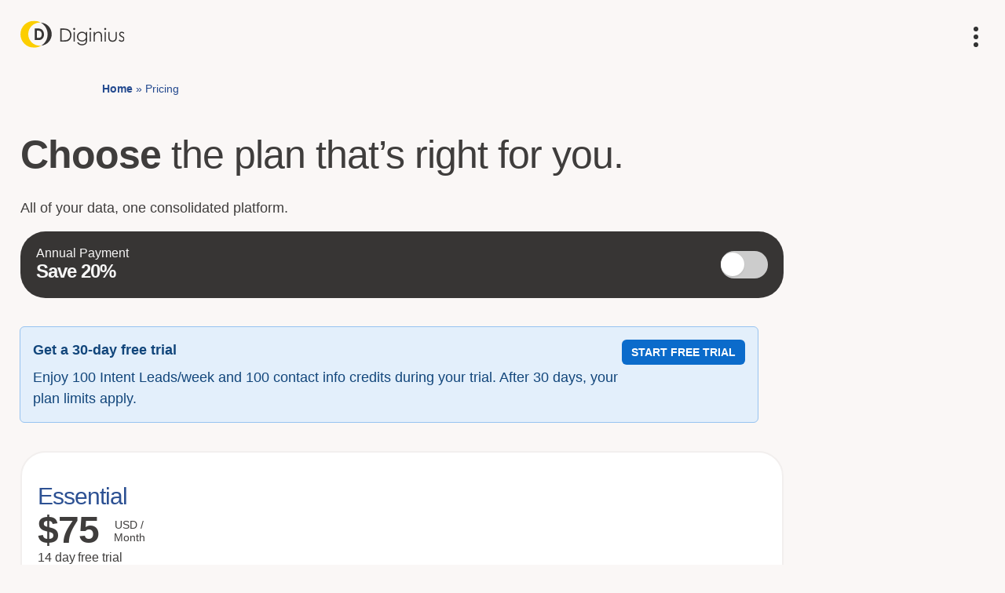

--- FILE ---
content_type: text/html; charset=UTF-8
request_url: https://diginius.com/pricing/
body_size: 32990
content:
<!doctype html><html lang="en-US"><head><script data-no-optimize="1">var litespeed_docref=sessionStorage.getItem("litespeed_docref");litespeed_docref&&(Object.defineProperty(document,"referrer",{get:function(){return litespeed_docref}}),sessionStorage.removeItem("litespeed_docref"));</script> <meta charset="UTF-8"><meta name="viewport" content="width=device-width, initial-scale=1"><link rel="profile" href="https://gmpg.org/xfn/11"><meta name='robots' content='index, follow, max-image-preview:large, max-snippet:-1, max-video-preview:-1' /> <script id="cookie-law-info-gcm-var-js" type="litespeed/javascript">var _ckyGcm={"status":!0,"default_settings":[{"analytics":"denied","advertisement":"denied","functional":"denied","necessary":"granted","ad_user_data":"denied","ad_personalization":"denied","regions":"All"}],"wait_for_update":2000,"url_passthrough":!1,"ads_data_redaction":!1}</script> <script id="cookieyes" type="litespeed/javascript" data-src="https://cdn-cookieyes.com/client_data/15e6df32e1c57fd798964ec9/script.js"></script><meta http-equiv="Permissions-Policy" content="microphone=*"><title>Diginius Pricing Packages | Diginius</title><meta name="description" content="Learn more about Diginius Insight Software and our pricing plans - Essential plan, Lite plan, Core plan, Business plan. Annual payment options are also available!" /><link rel="canonical" href="https://diginius.com/pricing/" /><meta property="og:locale" content="en_US" /><meta property="og:type" content="article" /><meta property="og:title" content="Diginius Pricing Packages | Diginius" /><meta property="og:description" content="Learn more about Diginius Insight Software and our pricing plans - Essential plan, Lite plan, Core plan, Business plan. Annual payment options are also available!" /><meta property="og:url" content="https://diginius.com/pricing/" /><meta property="og:site_name" content="Diginius" /><meta property="article:modified_time" content="2025-11-17T14:56:11+00:00" /><meta property="og:image" content="https://diginius.com/wp-content/uploads/2024/04/Diginius-logo-part-7.png" /><meta property="og:image:width" content="550" /><meta property="og:image:height" content="150" /><meta property="og:image:type" content="image/png" /><meta name="twitter:card" content="summary_large_image" /><meta name="twitter:label1" content="Est. reading time" /><meta name="twitter:data1" content="23 minutes" /> <script type="application/ld+json" class="yoast-schema-graph">{"@context":"https://schema.org","@graph":[{"@type":"WebPage","@id":"https://diginius.com/pricing/","url":"https://diginius.com/pricing/","name":"Diginius Pricing Packages | Diginius","isPartOf":{"@id":"https://diginius.com/#website"},"primaryImageOfPage":{"@id":"https://diginius.com/pricing/#primaryimage"},"image":{"@id":"https://diginius.com/pricing/#primaryimage"},"thumbnailUrl":"https://16e5347fbeff55f6b140.b-cdn.net/wp-content/uploads/2024/04/Diginius-logo-part-7.png","datePublished":"2023-07-19T11:16:05+00:00","dateModified":"2025-11-17T14:56:11+00:00","description":"Learn more about Diginius Insight Software and our pricing plans - Essential plan, Lite plan, Core plan, Business plan. Annual payment options are also available!","breadcrumb":{"@id":"https://diginius.com/pricing/#breadcrumb"},"inLanguage":"en-US","potentialAction":[{"@type":"ReadAction","target":["https://diginius.com/pricing/"]}]},{"@type":"ImageObject","inLanguage":"en-US","@id":"https://diginius.com/pricing/#primaryimage","url":"https://16e5347fbeff55f6b140.b-cdn.net/wp-content/uploads/2024/04/Diginius-logo-part-7.png","contentUrl":"https://16e5347fbeff55f6b140.b-cdn.net/wp-content/uploads/2024/04/Diginius-logo-part-7.png","width":550,"height":150,"caption":"diginius logo"},{"@type":"BreadcrumbList","@id":"https://diginius.com/pricing/#breadcrumb","itemListElement":[{"@type":"ListItem","position":1,"name":"Home","item":"https://diginius.com/"},{"@type":"ListItem","position":2,"name":"Pricing"}]},{"@type":"WebSite","@id":"https://diginius.com/#website","url":"https://diginius.com/","name":"Diginius","description":"Diginius offers a wide range of digital marketing services in one single platform. Reach your marketing goals with our SEO and PPC campaign management","publisher":{"@id":"https://diginius.com/#organization"},"potentialAction":[{"@type":"SearchAction","target":{"@type":"EntryPoint","urlTemplate":"https://diginius.com/?s={search_term_string}"},"query-input":{"@type":"PropertyValueSpecification","valueRequired":true,"valueName":"search_term_string"}}],"inLanguage":"en-US"},{"@type":"Organization","@id":"https://diginius.com/#organization","name":"Diginius","url":"https://diginius.com/","logo":{"@type":"ImageObject","inLanguage":"en-US","@id":"https://diginius.com/#/schema/logo/image/","url":"https://16e5347fbeff55f6b140.b-cdn.net/wp-content/uploads/2022/08/Diginius_Logo.svg","contentUrl":"https://16e5347fbeff55f6b140.b-cdn.net/wp-content/uploads/2022/08/Diginius_Logo.svg","width":240,"height":63,"caption":"Diginius"},"image":{"@id":"https://diginius.com/#/schema/logo/image/"}}]}</script> <link rel="alternate" type="application/rss+xml" title="Diginius &raquo; Feed" href="https://diginius.com/feed/" /><link rel="alternate" type="application/rss+xml" title="Diginius &raquo; Comments Feed" href="https://diginius.com/comments/feed/" /><link rel="alternate" title="oEmbed (JSON)" type="application/json+oembed" href="https://diginius.com/wp-json/oembed/1.0/embed?url=https%3A%2F%2Fdiginius.com%2Fpricing%2F" /><link rel="alternate" title="oEmbed (XML)" type="text/xml+oembed" href="https://diginius.com/wp-json/oembed/1.0/embed?url=https%3A%2F%2Fdiginius.com%2Fpricing%2F&#038;format=xml" /><style id='wp-img-auto-sizes-contain-inline-css'>img:is([sizes=auto i],[sizes^="auto," i]){contain-intrinsic-size:3000px 1500px}
/*# sourceURL=wp-img-auto-sizes-contain-inline-css */</style><link data-optimized="2" rel="stylesheet" href="https://16e5347fbeff55f6b140.b-cdn.net/wp-content/litespeed/css/83d5f573de4a33a3318bdd7d8b7b9876.css?ver=68298" /><style id='global-styles-inline-css'>:root{--wp--preset--aspect-ratio--square: 1;--wp--preset--aspect-ratio--4-3: 4/3;--wp--preset--aspect-ratio--3-4: 3/4;--wp--preset--aspect-ratio--3-2: 3/2;--wp--preset--aspect-ratio--2-3: 2/3;--wp--preset--aspect-ratio--16-9: 16/9;--wp--preset--aspect-ratio--9-16: 9/16;--wp--preset--color--black: #000000;--wp--preset--color--cyan-bluish-gray: #abb8c3;--wp--preset--color--white: #ffffff;--wp--preset--color--pale-pink: #f78da7;--wp--preset--color--vivid-red: #cf2e2e;--wp--preset--color--luminous-vivid-orange: #ff6900;--wp--preset--color--luminous-vivid-amber: #fcb900;--wp--preset--color--light-green-cyan: #7bdcb5;--wp--preset--color--vivid-green-cyan: #00d084;--wp--preset--color--pale-cyan-blue: #8ed1fc;--wp--preset--color--vivid-cyan-blue: #0693e3;--wp--preset--color--vivid-purple: #9b51e0;--wp--preset--gradient--vivid-cyan-blue-to-vivid-purple: linear-gradient(135deg,rgb(6,147,227) 0%,rgb(155,81,224) 100%);--wp--preset--gradient--light-green-cyan-to-vivid-green-cyan: linear-gradient(135deg,rgb(122,220,180) 0%,rgb(0,208,130) 100%);--wp--preset--gradient--luminous-vivid-amber-to-luminous-vivid-orange: linear-gradient(135deg,rgb(252,185,0) 0%,rgb(255,105,0) 100%);--wp--preset--gradient--luminous-vivid-orange-to-vivid-red: linear-gradient(135deg,rgb(255,105,0) 0%,rgb(207,46,46) 100%);--wp--preset--gradient--very-light-gray-to-cyan-bluish-gray: linear-gradient(135deg,rgb(238,238,238) 0%,rgb(169,184,195) 100%);--wp--preset--gradient--cool-to-warm-spectrum: linear-gradient(135deg,rgb(74,234,220) 0%,rgb(151,120,209) 20%,rgb(207,42,186) 40%,rgb(238,44,130) 60%,rgb(251,105,98) 80%,rgb(254,248,76) 100%);--wp--preset--gradient--blush-light-purple: linear-gradient(135deg,rgb(255,206,236) 0%,rgb(152,150,240) 100%);--wp--preset--gradient--blush-bordeaux: linear-gradient(135deg,rgb(254,205,165) 0%,rgb(254,45,45) 50%,rgb(107,0,62) 100%);--wp--preset--gradient--luminous-dusk: linear-gradient(135deg,rgb(255,203,112) 0%,rgb(199,81,192) 50%,rgb(65,88,208) 100%);--wp--preset--gradient--pale-ocean: linear-gradient(135deg,rgb(255,245,203) 0%,rgb(182,227,212) 50%,rgb(51,167,181) 100%);--wp--preset--gradient--electric-grass: linear-gradient(135deg,rgb(202,248,128) 0%,rgb(113,206,126) 100%);--wp--preset--gradient--midnight: linear-gradient(135deg,rgb(2,3,129) 0%,rgb(40,116,252) 100%);--wp--preset--font-size--small: 13px;--wp--preset--font-size--medium: 20px;--wp--preset--font-size--large: 36px;--wp--preset--font-size--x-large: 42px;--wp--preset--spacing--20: 0.44rem;--wp--preset--spacing--30: 0.67rem;--wp--preset--spacing--40: 1rem;--wp--preset--spacing--50: 1.5rem;--wp--preset--spacing--60: 2.25rem;--wp--preset--spacing--70: 3.38rem;--wp--preset--spacing--80: 5.06rem;--wp--preset--shadow--natural: 6px 6px 9px rgba(0, 0, 0, 0.2);--wp--preset--shadow--deep: 12px 12px 50px rgba(0, 0, 0, 0.4);--wp--preset--shadow--sharp: 6px 6px 0px rgba(0, 0, 0, 0.2);--wp--preset--shadow--outlined: 6px 6px 0px -3px rgb(255, 255, 255), 6px 6px rgb(0, 0, 0);--wp--preset--shadow--crisp: 6px 6px 0px rgb(0, 0, 0);}:root { --wp--style--global--content-size: 800px;--wp--style--global--wide-size: 1200px; }:where(body) { margin: 0; }.wp-site-blocks > .alignleft { float: left; margin-right: 2em; }.wp-site-blocks > .alignright { float: right; margin-left: 2em; }.wp-site-blocks > .aligncenter { justify-content: center; margin-left: auto; margin-right: auto; }:where(.wp-site-blocks) > * { margin-block-start: 24px; margin-block-end: 0; }:where(.wp-site-blocks) > :first-child { margin-block-start: 0; }:where(.wp-site-blocks) > :last-child { margin-block-end: 0; }:root { --wp--style--block-gap: 24px; }:root :where(.is-layout-flow) > :first-child{margin-block-start: 0;}:root :where(.is-layout-flow) > :last-child{margin-block-end: 0;}:root :where(.is-layout-flow) > *{margin-block-start: 24px;margin-block-end: 0;}:root :where(.is-layout-constrained) > :first-child{margin-block-start: 0;}:root :where(.is-layout-constrained) > :last-child{margin-block-end: 0;}:root :where(.is-layout-constrained) > *{margin-block-start: 24px;margin-block-end: 0;}:root :where(.is-layout-flex){gap: 24px;}:root :where(.is-layout-grid){gap: 24px;}.is-layout-flow > .alignleft{float: left;margin-inline-start: 0;margin-inline-end: 2em;}.is-layout-flow > .alignright{float: right;margin-inline-start: 2em;margin-inline-end: 0;}.is-layout-flow > .aligncenter{margin-left: auto !important;margin-right: auto !important;}.is-layout-constrained > .alignleft{float: left;margin-inline-start: 0;margin-inline-end: 2em;}.is-layout-constrained > .alignright{float: right;margin-inline-start: 2em;margin-inline-end: 0;}.is-layout-constrained > .aligncenter{margin-left: auto !important;margin-right: auto !important;}.is-layout-constrained > :where(:not(.alignleft):not(.alignright):not(.alignfull)){max-width: var(--wp--style--global--content-size);margin-left: auto !important;margin-right: auto !important;}.is-layout-constrained > .alignwide{max-width: var(--wp--style--global--wide-size);}body .is-layout-flex{display: flex;}.is-layout-flex{flex-wrap: wrap;align-items: center;}.is-layout-flex > :is(*, div){margin: 0;}body .is-layout-grid{display: grid;}.is-layout-grid > :is(*, div){margin: 0;}body{padding-top: 0px;padding-right: 0px;padding-bottom: 0px;padding-left: 0px;}a:where(:not(.wp-element-button)){text-decoration: underline;}:root :where(.wp-element-button, .wp-block-button__link){background-color: #32373c;border-width: 0;color: #fff;font-family: inherit;font-size: inherit;font-style: inherit;font-weight: inherit;letter-spacing: inherit;line-height: inherit;padding-top: calc(0.667em + 2px);padding-right: calc(1.333em + 2px);padding-bottom: calc(0.667em + 2px);padding-left: calc(1.333em + 2px);text-decoration: none;text-transform: inherit;}.has-black-color{color: var(--wp--preset--color--black) !important;}.has-cyan-bluish-gray-color{color: var(--wp--preset--color--cyan-bluish-gray) !important;}.has-white-color{color: var(--wp--preset--color--white) !important;}.has-pale-pink-color{color: var(--wp--preset--color--pale-pink) !important;}.has-vivid-red-color{color: var(--wp--preset--color--vivid-red) !important;}.has-luminous-vivid-orange-color{color: var(--wp--preset--color--luminous-vivid-orange) !important;}.has-luminous-vivid-amber-color{color: var(--wp--preset--color--luminous-vivid-amber) !important;}.has-light-green-cyan-color{color: var(--wp--preset--color--light-green-cyan) !important;}.has-vivid-green-cyan-color{color: var(--wp--preset--color--vivid-green-cyan) !important;}.has-pale-cyan-blue-color{color: var(--wp--preset--color--pale-cyan-blue) !important;}.has-vivid-cyan-blue-color{color: var(--wp--preset--color--vivid-cyan-blue) !important;}.has-vivid-purple-color{color: var(--wp--preset--color--vivid-purple) !important;}.has-black-background-color{background-color: var(--wp--preset--color--black) !important;}.has-cyan-bluish-gray-background-color{background-color: var(--wp--preset--color--cyan-bluish-gray) !important;}.has-white-background-color{background-color: var(--wp--preset--color--white) !important;}.has-pale-pink-background-color{background-color: var(--wp--preset--color--pale-pink) !important;}.has-vivid-red-background-color{background-color: var(--wp--preset--color--vivid-red) !important;}.has-luminous-vivid-orange-background-color{background-color: var(--wp--preset--color--luminous-vivid-orange) !important;}.has-luminous-vivid-amber-background-color{background-color: var(--wp--preset--color--luminous-vivid-amber) !important;}.has-light-green-cyan-background-color{background-color: var(--wp--preset--color--light-green-cyan) !important;}.has-vivid-green-cyan-background-color{background-color: var(--wp--preset--color--vivid-green-cyan) !important;}.has-pale-cyan-blue-background-color{background-color: var(--wp--preset--color--pale-cyan-blue) !important;}.has-vivid-cyan-blue-background-color{background-color: var(--wp--preset--color--vivid-cyan-blue) !important;}.has-vivid-purple-background-color{background-color: var(--wp--preset--color--vivid-purple) !important;}.has-black-border-color{border-color: var(--wp--preset--color--black) !important;}.has-cyan-bluish-gray-border-color{border-color: var(--wp--preset--color--cyan-bluish-gray) !important;}.has-white-border-color{border-color: var(--wp--preset--color--white) !important;}.has-pale-pink-border-color{border-color: var(--wp--preset--color--pale-pink) !important;}.has-vivid-red-border-color{border-color: var(--wp--preset--color--vivid-red) !important;}.has-luminous-vivid-orange-border-color{border-color: var(--wp--preset--color--luminous-vivid-orange) !important;}.has-luminous-vivid-amber-border-color{border-color: var(--wp--preset--color--luminous-vivid-amber) !important;}.has-light-green-cyan-border-color{border-color: var(--wp--preset--color--light-green-cyan) !important;}.has-vivid-green-cyan-border-color{border-color: var(--wp--preset--color--vivid-green-cyan) !important;}.has-pale-cyan-blue-border-color{border-color: var(--wp--preset--color--pale-cyan-blue) !important;}.has-vivid-cyan-blue-border-color{border-color: var(--wp--preset--color--vivid-cyan-blue) !important;}.has-vivid-purple-border-color{border-color: var(--wp--preset--color--vivid-purple) !important;}.has-vivid-cyan-blue-to-vivid-purple-gradient-background{background: var(--wp--preset--gradient--vivid-cyan-blue-to-vivid-purple) !important;}.has-light-green-cyan-to-vivid-green-cyan-gradient-background{background: var(--wp--preset--gradient--light-green-cyan-to-vivid-green-cyan) !important;}.has-luminous-vivid-amber-to-luminous-vivid-orange-gradient-background{background: var(--wp--preset--gradient--luminous-vivid-amber-to-luminous-vivid-orange) !important;}.has-luminous-vivid-orange-to-vivid-red-gradient-background{background: var(--wp--preset--gradient--luminous-vivid-orange-to-vivid-red) !important;}.has-very-light-gray-to-cyan-bluish-gray-gradient-background{background: var(--wp--preset--gradient--very-light-gray-to-cyan-bluish-gray) !important;}.has-cool-to-warm-spectrum-gradient-background{background: var(--wp--preset--gradient--cool-to-warm-spectrum) !important;}.has-blush-light-purple-gradient-background{background: var(--wp--preset--gradient--blush-light-purple) !important;}.has-blush-bordeaux-gradient-background{background: var(--wp--preset--gradient--blush-bordeaux) !important;}.has-luminous-dusk-gradient-background{background: var(--wp--preset--gradient--luminous-dusk) !important;}.has-pale-ocean-gradient-background{background: var(--wp--preset--gradient--pale-ocean) !important;}.has-electric-grass-gradient-background{background: var(--wp--preset--gradient--electric-grass) !important;}.has-midnight-gradient-background{background: var(--wp--preset--gradient--midnight) !important;}.has-small-font-size{font-size: var(--wp--preset--font-size--small) !important;}.has-medium-font-size{font-size: var(--wp--preset--font-size--medium) !important;}.has-large-font-size{font-size: var(--wp--preset--font-size--large) !important;}.has-x-large-font-size{font-size: var(--wp--preset--font-size--x-large) !important;}
:root :where(.wp-block-pullquote){font-size: 1.5em;line-height: 1.6;}
/*# sourceURL=global-styles-inline-css */</style> <script type="litespeed/javascript" data-src="https://16e5347fbeff55f6b140.b-cdn.net/wp-includes/js/jquery/jquery.min.js" id="jquery-core-js"></script> <link rel="https://api.w.org/" href="https://diginius.com/wp-json/" /><link rel="alternate" title="JSON" type="application/json" href="https://diginius.com/wp-json/wp/v2/pages/2490" /><link rel="EditURI" type="application/rsd+xml" title="RSD" href="https://diginius.com/xmlrpc.php?rsd" /><link rel='shortlink' href='https://diginius.com/?p=2490' />
 <script class="hsq-set-content-id" data-content-id="standard-page" type="litespeed/javascript">var _hsq=_hsq||[];_hsq.push(["setContentType","standard-page"])</script>  <script language="javascript" type="litespeed/javascript">var style=document.createElement("style");style.type="text/css";style.id="antiClickjack";if("cssText" in style){style.cssText="body{display:none !important;}"}else{style.innerHTML="body{display:none !important;}"}
document.getElementsByTagName("head")[0].appendChild(style);if(top.document.domain===document.domain){var antiClickjack=document.getElementById("antiClickjack");antiClickjack.parentNode.removeChild(antiClickjack)}else{top.location=self.location}</script> <script type="litespeed/javascript">(function(){var gs=document.createElement('script');gs.src='https://get.diginius.com/pr/js';gs.type='text/javascript';gs.async='true';gs.onload=gs.onreadystatechange=function(){var rs=this.readyState;if(rs&&rs!='complete'&&rs!='loaded')return;try{growsumo._initialize('pk_Pkb33rasa8nfmxrhKhlyWU7yuz3uUBON');if(typeof(growsumoInit)==='function'){growsumoInit()}}catch(e){}};var s=document.getElementsByTagName('script')[0];s.parentNode.insertBefore(gs,s)})()</script>  <script type="litespeed/javascript" data-src="https://www.googletagmanager.com/gtag/js?id=AW-1001518073"></script> <script type="litespeed/javascript">window.dataLayer=window.dataLayer||[];function gtag(){dataLayer.push(arguments)}
gtag('js',new Date());gtag('config','AW-1001518073')</script>  <script type="litespeed/javascript" data-src="https://www.googletagmanager.com/gtag/js?id=G-YH2FPGFM1V"></script> <script type="litespeed/javascript">window.dataLayer=window.dataLayer||[];function gtag(){dataLayer.push(arguments)}
gtag('js',new Date());gtag('config','G-YH2FPGFM1V')</script> <script type="litespeed/javascript">if(document.location.hostname.indexOf('appspot.com')===-1){(function(c,l,a,r,i,t,y){c[a]=c[a]||function(){(c[a].q=c[a].q||[]).push(arguments)};t=l.createElement(r);t.async=1;t.src="https://www.clarity.ms/tag/"+i;y=l.getElementsByTagName(r)[0];y.parentNode.insertBefore(t,y)})(window,document,"clarity","script","9feunpzes2")}</script>  <script type="litespeed/javascript">var _paq=window._paq=window._paq||[];_paq.push(['trackPageView']);_paq.push(['enableLinkTracking']);(function(){var u="https://diginius.matomo.cloud/";_paq.push(['setTrackerUrl',u+'matomo.php']);_paq.push(['setSiteId','1']);var d=document,g=d.createElement('script'),s=d.getElementsByTagName('script')[0];g.async=!0;g.src='//cdn.matomo.cloud/diginius.matomo.cloud/matomo.js';s.parentNode.insertBefore(g,s)})()</script>  <script type="litespeed/javascript">(function(w,d,s,l,i){w[l]=w[l]||[];w[l].push({'gtm.start':new Date().getTime(),event:'gtm.js'});var f=d.getElementsByTagName(s)[0],j=d.createElement(s),dl=l!='dataLayer'?'&l='+l:'';j.async=!0;j.src='https://www.googletagmanager.com/gtm.js?id='+i+dl;f.parentNode.insertBefore(j,f)})(window,document,'script','dataLayer','GTM-KMSJZWB')</script> <style>.e-con.e-parent:nth-of-type(n+4):not(.e-lazyloaded):not(.e-no-lazyload),
				.e-con.e-parent:nth-of-type(n+4):not(.e-lazyloaded):not(.e-no-lazyload) * {
					background-image: none !important;
				}
				@media screen and (max-height: 1024px) {
					.e-con.e-parent:nth-of-type(n+3):not(.e-lazyloaded):not(.e-no-lazyload),
					.e-con.e-parent:nth-of-type(n+3):not(.e-lazyloaded):not(.e-no-lazyload) * {
						background-image: none !important;
					}
				}
				@media screen and (max-height: 640px) {
					.e-con.e-parent:nth-of-type(n+2):not(.e-lazyloaded):not(.e-no-lazyload),
					.e-con.e-parent:nth-of-type(n+2):not(.e-lazyloaded):not(.e-no-lazyload) * {
						background-image: none !important;
					}
				}</style><link rel="icon" href="https://16e5347fbeff55f6b140.b-cdn.net/wp-content/uploads/2022/08/cropped-DiginiusD_512x512_nobackground-32x32.png" sizes="32x32" /><link rel="icon" href="https://16e5347fbeff55f6b140.b-cdn.net/wp-content/uploads/2022/08/cropped-DiginiusD_512x512_nobackground-192x192.png" sizes="192x192" /><link rel="apple-touch-icon" href="https://16e5347fbeff55f6b140.b-cdn.net/wp-content/uploads/2022/08/cropped-DiginiusD_512x512_nobackground-180x180.png" /><meta name="msapplication-TileImage" content="https://16e5347fbeff55f6b140.b-cdn.net/wp-content/uploads/2022/08/cropped-DiginiusD_512x512_nobackground-270x270.png" /></head><body class="wp-singular page-template page-template-elementor_header_footer page page-id-2490 wp-custom-logo wp-theme-hello-elementor elementor-default elementor-template-full-width elementor-kit-6 elementor-page elementor-page-2490"><noscript><iframe data-lazyloaded="1" src="about:blank" data-litespeed-src="https://www.googletagmanager.com/ns.html?id=GTM-KMSJZWB"
height="0" width="0" style="display:none;visibility:hidden"></iframe></noscript><a class="skip-link screen-reader-text" href="#content">Skip to content</a><header data-elementor-type="header" data-elementor-id="56" class="elementor elementor-56 elementor-location-header" data-elementor-post-type="elementor_library"><section class="elementor-section elementor-top-section elementor-element elementor-element-7bb1cf9 elementor-section-full_width elementor-section-height-default elementor-section-height-default" data-id="7bb1cf9" data-element_type="section" data-settings="{&quot;background_background&quot;:&quot;classic&quot;}"><div class="elementor-container elementor-column-gap-default"><div class="elementor-column elementor-col-100 elementor-top-column elementor-element elementor-element-fcfcd0c" data-id="fcfcd0c" data-element_type="column"><div class="elementor-widget-wrap elementor-element-populated"><div class="elementor-element elementor-element-8d7528a elementor-widget elementor-widget-html" data-id="8d7528a" data-element_type="widget" data-widget_type="html.default"><div class="elementor-widget-container"><style>* {
            margin: 0;
            padding: 0;
            box-sizing: border-box;
        }



        /* Header */
        #diginius-custom-nav.header {
            padding: 0.75rem 1rem;
        }

        #diginius-custom-nav .nav-container {
            max-width: 100%;
            margin: 0 auto;
            display: flex;
            align-items: center;
            justify-content: space-between;
            gap: 1rem;
        }

        /* Logo */
        #diginius-custom-nav .logo {
            display: flex;
            align-items: center;
            gap: 0.5rem;
            text-decoration: none;
            color: #373534;
        }

        #diginius-custom-nav .logo img,
        #diginius-custom-nav a[class*="Logo"] img {
            max-height: 35px !important;
            width: auto !important;
            height: auto !important;
        }

        #diginius-custom-nav .logo-icon {
            width: 40px;
            height: 40px;
            background: linear-gradient(135deg, #ffd700 50%, #333 50%);
            border-radius: 50%;
            display: flex;
            align-items: center;
            justify-content: center;
            font-weight: bold;
            font-size: 1.5rem;
            color: #fff;
        }

        #diginius-custom-nav .logo-text {
            font-size: 1.5rem;
            font-weight: 600;
        }

        /* Desktop Navigation */
        #diginius-custom-nav .nav-menu {
            display: flex;
            list-style: none;
            gap: 0.5rem;
            align-items: center;
            flex: 1;
            justify-content: center;
        }

        #diginius-custom-nav .nav-item {
            position: relative;
        }

        #diginius-custom-nav .nav-link {
            display: flex;
            align-items: center;
            gap: 0.3rem;
            padding: 0.5rem 0.4rem;
            text-decoration: none;
            color: #373534;
            fill: #373534;
            font-family: "Montserrat", Sans-serif;
            font-size: 16px;
            font-weight: 400;
            font-style: normal;
            line-height: 24px;
            letter-spacing: -0.1px;
            white-space: nowrap;
            transition: color 0.3s;
        }

        #diginius-custom-nav .nav-link:hover {
            color: #373534;
        }

        #diginius-custom-nav .chevron {
            width: 0;
            height: 0;
            border-left: 3px solid transparent;
            border-right: 3px solid transparent;
            border-top: 4px solid currentColor;
            margin-left: 2px;
            transition: transform 0.3s;
        }

        #diginius-custom-nav .nav-item:hover .chevron {
            transform: rotate(180deg);
        }

        /* Dropdown */
        #diginius-custom-nav .dropdown {
            position: absolute;
            top: 100%;
            left: 0;
            margin-top: 0.5rem;
            background-color: #FAF7F6;
            border: 2px solid #959DA533;
            border-radius: 4px;
            min-width: max-content;
            width: auto;
            padding: 0;
            opacity: 0;
            visibility: hidden;
            transform: translateY(-10px);
            transition: opacity 0.3s, transform 0.3s, visibility 0.3s;
            z-index: 1000;
            box-shadow: 0 4px 6px rgba(0, 0, 0, 0.1);
            overflow: hidden;
        }

        #diginius-custom-nav .nav-item:hover .dropdown {
            opacity: 1;
            visibility: visible;
            transform: translateY(0);
        }

        #diginius-custom-nav .dropdown-item {
            display: block;
            padding: 0.75rem 1.5rem;
            color: #373534;
            fill: #373534;
            text-decoration: none;
            font-family: "Montserrat", Sans-serif;
            font-size: 16px;
            font-weight: 400;
            font-style: normal;
            line-height: 24px;
            letter-spacing: -0.1px;
            white-space: nowrap;
            transition: background-color 0.3s, color 0.3s;
        }

        #diginius-custom-nav .dropdown-item:hover {
            background-color: #373534;
            color: #FFF;
        }


        /* Right Side Actions */
        #diginius-custom-nav .nav-actions {
            display: flex;
            align-items: center;
            gap: 0.5rem;
        }

        #diginius-custom-nav .login-link {
            text-decoration: none;
            color: #373534;
            font-family: "Montserrat", Sans-serif;
            font-size: 16px;
            font-weight: 400;
            font-style: normal;
            line-height: 24px;
            letter-spacing: -0.1px;
        }

        #diginius-custom-nav .demo-btn {
            background-color: rgb(255, 201, 71);
            color: rgb(55, 53, 52);
            fill: rgb(55, 53, 52);
            display: inline-block;
            padding: 12px 20px;
            border: 1px solid rgb(214, 171, 28);
            border-radius: 8px;
            box-shadow: none;
            box-sizing: border-box;
            font-family: "Montserrat", Sans-serif;
            font-size: 16px;
            font-weight: 500;
            font-style: normal;
            line-height: 24px;
            letter-spacing: 0.1px;
            min-height: 50px;
            white-space: nowrap;
            cursor: pointer;
            text-decoration: none;
            transition: background-color 0.3s;
        }

        #diginius-custom-nav .demo-btn:hover {
            background-color: rgb(55, 53, 52);
            color: rgb(255, 255, 255);
            fill: rgb(55, 53, 52);
            border: 1px solid rgb(23, 21, 20);
            border-radius: 8px;
            box-shadow: none;
            box-sizing: border-box;
            display: inline-block;
            font-family: "Montserrat", Sans-serif;
            font-size: 16px;
            font-weight: 500;
            font-style: normal;
            line-height: 24px;
            letter-spacing: 0.1px;
            height: 50px;
            padding: 12px 20px;
            text-align: center;
            text-decoration-color: rgb(255, 255, 255);
            cursor: pointer;
        }

        /* Mobile Menu Toggle */
        #diginius-custom-nav .mobile-toggle {
            display: none;
            background: none;
            border: none;
            cursor: pointer;
            padding: 0.5rem;
        }

        #diginius-custom-nav .mobile-toggle span {
            display: block;
            width: 6px;
            height: 6px;
            background-color: #333;
            border-radius: 50%;
            margin: 4px 0;
        }

        /* Mobile Menu */
        #diginius-custom-nav .mobile-menu {
            position: fixed;
            top: 0;
            left: 0;
            right: 0;
            bottom: 0;
            background-color: #FAF7F6;
            z-index: 9999;
            transform: translateX(100%);
            transition: transform 0.3s;
            overflow-y: auto;
        }

        #diginius-custom-nav .mobile-menu.active {
            transform: translateX(0);
        }

        #diginius-custom-nav .mobile-header {
            display: flex;
            justify-content: space-between;
            align-items: center;
            padding: 1rem 2rem;
        }

        #diginius-custom-nav .mobile-header .logo img,
        #diginius-custom-nav .mobile-header a[class*="Logo"] img {
            max-height: 35px !important;
            width: auto !important;
            height: auto !important;
        }

        #diginius-custom-nav .mobile-close {
            background: none;
            border: none;
            font-size: 2rem;
            cursor: pointer;
            color: #333;
            line-height: 1;
        }

        #diginius-custom-nav .mobile-nav-list {
            list-style: none;
            padding: 1rem 0;
        }

        #diginius-custom-nav .mobile-nav-item {
            border-bottom: 1px solid #e0e0e0;
        }

        #diginius-custom-nav .mobile-nav-link {
            display: flex;
            justify-content: space-between;
            align-items: center;
            padding: 1rem 2rem;
            text-decoration: none;
            color: #fff;
            font-family: "Montserrat", Sans-serif;
            font-size: 16px;
            font-weight: 400;
            font-style: normal;
            line-height: 24px;
            letter-spacing: -0.1px;
            background-color: #333;
        }

        #diginius-custom-nav .mobile-chevron {
            width: 0;
            height: 0;
            border-left: 5px solid transparent;
            border-right: 5px solid transparent;
            border-top: 6px solid currentColor;
            transition: transform 0.3s;
        }

        #diginius-custom-nav .mobile-nav-item.active .mobile-chevron {
            transform: rotate(180deg);
        }

        #diginius-custom-nav .mobile-dropdown {
            max-height: 0;
            overflow: hidden;
            transition: max-height 0.3s;
            background-color: #FAF7F6;
        }

        #diginius-custom-nav .mobile-nav-item.active .mobile-dropdown {
            max-height: 500px;
        }

        #diginius-custom-nav .mobile-dropdown-item {
            display: block;
            padding: 1rem 2rem;
            text-decoration: none;
            color: #373534;
            fill: #373534;
            font-family: "Montserrat", Sans-serif;
            font-size: 16px;
            font-weight: 400;
            font-style: normal;
            line-height: 24px;
            letter-spacing: -0.1px;
            border-bottom: 1px solid #f0f0f0;
            transition: background-color 0.3s, color 0.3s;
        }

        #diginius-custom-nav .mobile-dropdown-item:hover {
            background-color: #373534;
            color: #FFF;
        }

        #diginius-custom-nav .mobile-dropdown-item:last-child {
            border-bottom: none;
        }

        /* Mobile Actions */
        #diginius-custom-nav .mobile-actions {
            display: flex;
            flex-direction: column;
            gap: 1rem;
            padding: 2rem;
            border-top: 1px solid #e0e0e0;
        }

        #diginius-custom-nav .mobile-login-link {
            text-decoration: none;
            color: #373534;
            font-family: "Montserrat", Sans-serif;
            font-size: 16px;
            font-weight: 400;
            font-style: normal;
            line-height: 24px;
            letter-spacing: -0.1px;
            text-align: center;
            padding: 0.75rem;
        }

        #diginius-custom-nav .mobile-demo-btn {
            background-color: rgb(255, 201, 71);
            color: rgb(55, 53, 52);
            fill: rgb(55, 53, 52);
            display: inline-block;
            padding: 12px 20px;
            border: 1px solid rgb(214, 171, 28);
            border-radius: 8px;
            box-shadow: none;
            box-sizing: border-box;
            font-family: "Montserrat", Sans-serif;
            font-size: 16px;
            font-weight: 500;
            font-style: normal;
            line-height: 24px;
            letter-spacing: 0.1px;
            min-height: 50px;
            white-space: nowrap;
            cursor: pointer;
            text-decoration: none;
            text-align: center;
            transition: background-color 0.3s;
        }

        #diginius-custom-nav .mobile-demo-btn:hover {
            background-color: rgb(55, 53, 52);
            color: rgb(255, 255, 255);
            border: 1px solid rgb(23, 21, 20);
            font-family: "Montserrat", Sans-serif;
            font-weight: 500;
            font-style: normal;
        }

        /* Responsive */
        @media (max-width: 1280px) {
            #diginius-custom-nav .nav-menu,
            #diginius-custom-nav .nav-actions {
                display: none;
            }

            #diginius-custom-nav .mobile-toggle {
                display: block;
            }
        }

        @media (min-width: 1281px) {
            #diginius-custom-nav .mobile-menu {
                display: none;
            }
        }</style><body><header class="header" id="diginius-custom-nav"><nav class="nav-container">
<a href="https://diginius.com" class="Diginius Logo">
<img data-lazyloaded="1" src="[data-uri]" data-src="https://16e5347fbeff55f6b140.b-cdn.net/wp-content/uploads/2022/08/Diginius_Logo.svg" alt="Diginius Logo"/>
</a><ul class="nav-menu"><li class="nav-item">
<a href="#" class="nav-link">
For Agencies
<span class="chevron"></span>
</a><div class="dropdown">
<a href="https://diginius.com/agencies/" class="dropdown-item">Agencies</a>
<a href="https://diginius.com/insight-software/" class="dropdown-item">Diginius Insight Software</a>
<a href="https://diginius.com/diginius-partner-program" class="dropdown-item">PPC Agency Partner Program</a>
<a href="https://diginius.com/netflix/" class="dropdown-item">Netflix Advertising</a>
<a href="https://diginius.com/diginius-google-css-partner-comparison-shopping-service/" class="dropdown-item">Google CSS</a>
<a href="https://diginius.com/ppc-training/" class="dropdown-item">PPC Training</a></div></li><li class="nav-item">
<a href="#" class="nav-link">
For Businesses
<span class="chevron"></span>
</a><div class="dropdown">
<a href="https://diginius.com/b2b/" class="dropdown-item">Businesses</a>
<a href="https://diginius.com/insight-software/" class="dropdown-item">Diginius Insight Software</a>
<a href="https://diginius.com/diginius-intent-data/" class="dropdown-item">Diginius Intent Leads</a>
<a href="https://diginius.com/netflix/" class="dropdown-item">Netflix Advertising</a>
<a href="https://diginius.com/ecommerce/" class="dropdown-item">Ecommerce Solutions</a>
<a href="https://diginius.com/diginius-google-css-partner-comparison-shopping-service/" class="dropdown-item">Google CSS</a>
<a href="https://diginius.com/ppc-training/" class="dropdown-item">PPC Training</a></div></li><li class="nav-item">
<a href="#" class="nav-link">
PPC Agency Matchmaker
<span class="chevron"></span>
</a><div class="dropdown">
<a href="https://diginius.com/ppc-agency-matchmaker/" class="dropdown-item">PPC Agency Matchmaker</a>
<a href="https://diginius.com/find-a-ppc-agency/" class="dropdown-item">Find a PPC Agency</a></div></li><li class="nav-item">
<a href="#" class="nav-link">
Pricing
<span class="chevron"></span>
</a><div class="dropdown">
<a href="https://diginius.com/pricing/" class="dropdown-item">Business Pricing</a>
<a href="https://diginius.com/agency-pricing/" class="dropdown-item">Agency Pricing</a></div></li><li class="nav-item">
<a href="#" class="nav-link">
News & Resources
<span class="chevron"></span>
</a><div class="dropdown">
<a href="https://diginius.com/news-insights/" class="dropdown-item">News & Insights</a>
<a href="https://diginius.com/resources/" class="dropdown-item">Resources</a>
<a href="https://diginius.com/case-studies/" class="dropdown-item">Case Studies</a></div></li><li class="nav-item">
<a href="#" class="nav-link">
About Us
<span class="chevron"></span>
</a><div class="dropdown">
<a href="https://diginius.com/about-us/" class="dropdown-item">About Us</a>
<a href="https://diginius.com/contact-us/" class="dropdown-item">Contact Us</a>
<a href="https://diginius.com/careers/" class="dropdown-item">Careers</a>
<a href="https://diginius-jira.atlassian.net/servicedesk/customer/portals" class="dropdown-item">Support</a></div></li></ul><div class="nav-actions">
<a href="https://www.diginiusinsight.com/#/login" class="login-link">Login</a>
<a href="https://calendly.com/d/cv9g-d8k-4tm/diginius-insight-demo" class="demo-btn">Get a demo</a></div>
<button class="mobile-toggle" id="mobileToggle">
<span></span>
<span></span>
<span></span>
</button></nav><div class="mobile-menu" id="mobileMenu"><div class="mobile-header">
<a href="https://diginius.com" class="Diginius Logo">
<img data-lazyloaded="1" src="[data-uri]" data-src="https://16e5347fbeff55f6b140.b-cdn.net/wp-content/uploads/2022/08/Diginius_Logo.svg"/>
</a>
<button class="mobile-close" id="mobileClose">&times;</button></div><ul class="mobile-nav-list"><li class="mobile-nav-item">
<a href="#" class="mobile-nav-link">
For Agencies
<span class="mobile-chevron"></span>
</a><div class="mobile-dropdown">
<a href="https://diginius.com/agencies/" class="mobile-dropdown-item">Agencies</a>
<a href="https://diginius.com/insight-software/" class="mobile-dropdown-item">Diginius Insight Software</a>
<a href="https://diginius.com/diginius-partner-program/" class="mobile-dropdown-item">PPC Agency Partner Program</a>
<a href="https://diginius.com/netflix/" class="mobile-dropdown-item">Netflix Advertising</a>
<a href="https://diginius.com/diginius-google-css-partner-comparison-shopping-service/" class="mobile-dropdown-item">Google CSS</a>
<a href="https://diginius.com/ppc-training/" class="mobile-dropdown-item">PPC Training</a></div></li><li class="mobile-nav-item">
<a href="#" class="mobile-nav-link">
For Businesses
<span class="mobile-chevron"></span>
</a><div class="mobile-dropdown">
<a href="https://diginius.com/b2b/" class="mobile-dropdown-item">Businesses</a>
<a href="https://diginius.com/insight-software/" class="mobile-dropdown-item">Diginius Insight Software</a>
<a href="https://diginius.com/diginius-intent-data/" class="mobile-dropdown-item">Diginius Intent Leads</a>
<a href="https://diginius.com/netflix/" class="mobile-dropdown-item">Netflix Advertising</a>
<a href="https://diginius.com/ecommerce/" class="mobile-dropdown-item">Ecommerce Solutions</a>
<a href="https://diginius.com/diginius-google-css-partner-comparison-shopping-service/" class="mobile-dropdown-item">Google CSS</a>
<a href="https://diginius.com/ppc-training/" class="mobile-dropdown-item">PPC Training</a></div></li><li class="mobile-nav-item">
<a href="#" class="mobile-nav-link">
PPC Agency Matchmaker
<span class="mobile-chevron"></span>
</a><div class="mobile-dropdown">
<a href="https://diginius.com/ppc-agency-matchmaker/" class="mobile-dropdown-item">PPC Agency Matchmaker</a>
<a href="https://diginius.com/find-a-ppc-agency/" class="mobile-dropdown-item">Find a PPC Agency</a></div></li><li class="mobile-nav-item">
<a href="#" class="mobile-nav-link">
Pricing
<span class="mobile-chevron"></span>
</a><div class="mobile-dropdown">
<a href="https://diginius.com/pricing/" class="mobile-dropdown-item">Business Pricing</a>
<a href="https://diginius.com/agency-pricing/" class="mobile-dropdown-item">Agency Pricing</a></div></li><li class="mobile-nav-item">
<a href="#" class="mobile-nav-link">
News & Resources
<span class="mobile-chevron"></span>
</a><div class="mobile-dropdown">
<a href="https://diginius.com/news-insights/" class="mobile-dropdown-item">News & Insights</a>
<a href="https://diginius.com/resources/" class="mobile-dropdown-item">Resources</a>
<a href="https://diginius.com/case-studies/" class="mobile-dropdown-item">Case Studies</a></div></li><li class="mobile-nav-item">
<a href="#" class="mobile-nav-link">
About Us
<span class="mobile-chevron"></span>
</a><div class="mobile-dropdown">
<a href="https://diginius.com/about-us/" class="mobile-dropdown-item">About Us</a>
<a href="https://diginius.com/contact-us/" class="mobile-dropdown-item">Contact Us</a>
<a href="https://diginius.com/careers/" class="mobile-dropdown-item">Careers</a>
<a href="https://diginius-jira.atlassian.net/servicedesk/customer/portals" class="mobile-dropdown-item">Support</a></div></li></ul><div class="mobile-actions">
<a href="https://www.diginiusinsight.com/#/login" class="mobile-login-link">Login</a>
<a href="https://calendly.com/d/cv9g-d8k-4tm/diginius-insight-demo" class="mobile-demo-btn">Get a demo</a></div></div></header> <script type="litespeed/javascript">const mobileToggle=document.getElementById('mobileToggle');const mobileClose=document.getElementById('mobileClose');const mobileMenu=document.getElementById('mobileMenu');mobileToggle.addEventListener('click',()=>{mobileMenu.classList.add('active')});mobileClose.addEventListener('click',()=>{mobileMenu.classList.remove('active')});const mobileNavItems=document.querySelectorAll('.mobile-nav-item');mobileNavItems.forEach(item=>{const link=item.querySelector('.mobile-nav-link');link.addEventListener('click',(e)=>{e.preventDefault();item.classList.toggle('active')})})</script> <script data-no-optimize="1">window.lazyLoadOptions=Object.assign({},{threshold:300},window.lazyLoadOptions||{});!function(t,e){"object"==typeof exports&&"undefined"!=typeof module?module.exports=e():"function"==typeof define&&define.amd?define(e):(t="undefined"!=typeof globalThis?globalThis:t||self).LazyLoad=e()}(this,function(){"use strict";function e(){return(e=Object.assign||function(t){for(var e=1;e<arguments.length;e++){var n,a=arguments[e];for(n in a)Object.prototype.hasOwnProperty.call(a,n)&&(t[n]=a[n])}return t}).apply(this,arguments)}function o(t){return e({},at,t)}function l(t,e){return t.getAttribute(gt+e)}function c(t){return l(t,vt)}function s(t,e){return function(t,e,n){e=gt+e;null!==n?t.setAttribute(e,n):t.removeAttribute(e)}(t,vt,e)}function i(t){return s(t,null),0}function r(t){return null===c(t)}function u(t){return c(t)===_t}function d(t,e,n,a){t&&(void 0===a?void 0===n?t(e):t(e,n):t(e,n,a))}function f(t,e){et?t.classList.add(e):t.className+=(t.className?" ":"")+e}function _(t,e){et?t.classList.remove(e):t.className=t.className.replace(new RegExp("(^|\\s+)"+e+"(\\s+|$)")," ").replace(/^\s+/,"").replace(/\s+$/,"")}function g(t){return t.llTempImage}function v(t,e){!e||(e=e._observer)&&e.unobserve(t)}function b(t,e){t&&(t.loadingCount+=e)}function p(t,e){t&&(t.toLoadCount=e)}function n(t){for(var e,n=[],a=0;e=t.children[a];a+=1)"SOURCE"===e.tagName&&n.push(e);return n}function h(t,e){(t=t.parentNode)&&"PICTURE"===t.tagName&&n(t).forEach(e)}function a(t,e){n(t).forEach(e)}function m(t){return!!t[lt]}function E(t){return t[lt]}function I(t){return delete t[lt]}function y(e,t){var n;m(e)||(n={},t.forEach(function(t){n[t]=e.getAttribute(t)}),e[lt]=n)}function L(a,t){var o;m(a)&&(o=E(a),t.forEach(function(t){var e,n;e=a,(t=o[n=t])?e.setAttribute(n,t):e.removeAttribute(n)}))}function k(t,e,n){f(t,e.class_loading),s(t,st),n&&(b(n,1),d(e.callback_loading,t,n))}function A(t,e,n){n&&t.setAttribute(e,n)}function O(t,e){A(t,rt,l(t,e.data_sizes)),A(t,it,l(t,e.data_srcset)),A(t,ot,l(t,e.data_src))}function w(t,e,n){var a=l(t,e.data_bg_multi),o=l(t,e.data_bg_multi_hidpi);(a=nt&&o?o:a)&&(t.style.backgroundImage=a,n=n,f(t=t,(e=e).class_applied),s(t,dt),n&&(e.unobserve_completed&&v(t,e),d(e.callback_applied,t,n)))}function x(t,e){!e||0<e.loadingCount||0<e.toLoadCount||d(t.callback_finish,e)}function M(t,e,n){t.addEventListener(e,n),t.llEvLisnrs[e]=n}function N(t){return!!t.llEvLisnrs}function z(t){if(N(t)){var e,n,a=t.llEvLisnrs;for(e in a){var o=a[e];n=e,o=o,t.removeEventListener(n,o)}delete t.llEvLisnrs}}function C(t,e,n){var a;delete t.llTempImage,b(n,-1),(a=n)&&--a.toLoadCount,_(t,e.class_loading),e.unobserve_completed&&v(t,n)}function R(i,r,c){var l=g(i)||i;N(l)||function(t,e,n){N(t)||(t.llEvLisnrs={});var a="VIDEO"===t.tagName?"loadeddata":"load";M(t,a,e),M(t,"error",n)}(l,function(t){var e,n,a,o;n=r,a=c,o=u(e=i),C(e,n,a),f(e,n.class_loaded),s(e,ut),d(n.callback_loaded,e,a),o||x(n,a),z(l)},function(t){var e,n,a,o;n=r,a=c,o=u(e=i),C(e,n,a),f(e,n.class_error),s(e,ft),d(n.callback_error,e,a),o||x(n,a),z(l)})}function T(t,e,n){var a,o,i,r,c;t.llTempImage=document.createElement("IMG"),R(t,e,n),m(c=t)||(c[lt]={backgroundImage:c.style.backgroundImage}),i=n,r=l(a=t,(o=e).data_bg),c=l(a,o.data_bg_hidpi),(r=nt&&c?c:r)&&(a.style.backgroundImage='url("'.concat(r,'")'),g(a).setAttribute(ot,r),k(a,o,i)),w(t,e,n)}function G(t,e,n){var a;R(t,e,n),a=e,e=n,(t=Et[(n=t).tagName])&&(t(n,a),k(n,a,e))}function D(t,e,n){var a;a=t,(-1<It.indexOf(a.tagName)?G:T)(t,e,n)}function S(t,e,n){var a;t.setAttribute("loading","lazy"),R(t,e,n),a=e,(e=Et[(n=t).tagName])&&e(n,a),s(t,_t)}function V(t){t.removeAttribute(ot),t.removeAttribute(it),t.removeAttribute(rt)}function j(t){h(t,function(t){L(t,mt)}),L(t,mt)}function F(t){var e;(e=yt[t.tagName])?e(t):m(e=t)&&(t=E(e),e.style.backgroundImage=t.backgroundImage)}function P(t,e){var n;F(t),n=e,r(e=t)||u(e)||(_(e,n.class_entered),_(e,n.class_exited),_(e,n.class_applied),_(e,n.class_loading),_(e,n.class_loaded),_(e,n.class_error)),i(t),I(t)}function U(t,e,n,a){var o;n.cancel_on_exit&&(c(t)!==st||"IMG"===t.tagName&&(z(t),h(o=t,function(t){V(t)}),V(o),j(t),_(t,n.class_loading),b(a,-1),i(t),d(n.callback_cancel,t,e,a)))}function $(t,e,n,a){var o,i,r=(i=t,0<=bt.indexOf(c(i)));s(t,"entered"),f(t,n.class_entered),_(t,n.class_exited),o=t,i=a,n.unobserve_entered&&v(o,i),d(n.callback_enter,t,e,a),r||D(t,n,a)}function q(t){return t.use_native&&"loading"in HTMLImageElement.prototype}function H(t,o,i){t.forEach(function(t){return(a=t).isIntersecting||0<a.intersectionRatio?$(t.target,t,o,i):(e=t.target,n=t,a=o,t=i,void(r(e)||(f(e,a.class_exited),U(e,n,a,t),d(a.callback_exit,e,n,t))));var e,n,a})}function B(e,n){var t;tt&&!q(e)&&(n._observer=new IntersectionObserver(function(t){H(t,e,n)},{root:(t=e).container===document?null:t.container,rootMargin:t.thresholds||t.threshold+"px"}))}function J(t){return Array.prototype.slice.call(t)}function K(t){return t.container.querySelectorAll(t.elements_selector)}function Q(t){return c(t)===ft}function W(t,e){return e=t||K(e),J(e).filter(r)}function X(e,t){var n;(n=K(e),J(n).filter(Q)).forEach(function(t){_(t,e.class_error),i(t)}),t.update()}function t(t,e){var n,a,t=o(t);this._settings=t,this.loadingCount=0,B(t,this),n=t,a=this,Y&&window.addEventListener("online",function(){X(n,a)}),this.update(e)}var Y="undefined"!=typeof window,Z=Y&&!("onscroll"in window)||"undefined"!=typeof navigator&&/(gle|ing|ro)bot|crawl|spider/i.test(navigator.userAgent),tt=Y&&"IntersectionObserver"in window,et=Y&&"classList"in document.createElement("p"),nt=Y&&1<window.devicePixelRatio,at={elements_selector:".lazy",container:Z||Y?document:null,threshold:300,thresholds:null,data_src:"src",data_srcset:"srcset",data_sizes:"sizes",data_bg:"bg",data_bg_hidpi:"bg-hidpi",data_bg_multi:"bg-multi",data_bg_multi_hidpi:"bg-multi-hidpi",data_poster:"poster",class_applied:"applied",class_loading:"litespeed-loading",class_loaded:"litespeed-loaded",class_error:"error",class_entered:"entered",class_exited:"exited",unobserve_completed:!0,unobserve_entered:!1,cancel_on_exit:!0,callback_enter:null,callback_exit:null,callback_applied:null,callback_loading:null,callback_loaded:null,callback_error:null,callback_finish:null,callback_cancel:null,use_native:!1},ot="src",it="srcset",rt="sizes",ct="poster",lt="llOriginalAttrs",st="loading",ut="loaded",dt="applied",ft="error",_t="native",gt="data-",vt="ll-status",bt=[st,ut,dt,ft],pt=[ot],ht=[ot,ct],mt=[ot,it,rt],Et={IMG:function(t,e){h(t,function(t){y(t,mt),O(t,e)}),y(t,mt),O(t,e)},IFRAME:function(t,e){y(t,pt),A(t,ot,l(t,e.data_src))},VIDEO:function(t,e){a(t,function(t){y(t,pt),A(t,ot,l(t,e.data_src))}),y(t,ht),A(t,ct,l(t,e.data_poster)),A(t,ot,l(t,e.data_src)),t.load()}},It=["IMG","IFRAME","VIDEO"],yt={IMG:j,IFRAME:function(t){L(t,pt)},VIDEO:function(t){a(t,function(t){L(t,pt)}),L(t,ht),t.load()}},Lt=["IMG","IFRAME","VIDEO"];return t.prototype={update:function(t){var e,n,a,o=this._settings,i=W(t,o);{if(p(this,i.length),!Z&&tt)return q(o)?(e=o,n=this,i.forEach(function(t){-1!==Lt.indexOf(t.tagName)&&S(t,e,n)}),void p(n,0)):(t=this._observer,o=i,t.disconnect(),a=t,void o.forEach(function(t){a.observe(t)}));this.loadAll(i)}},destroy:function(){this._observer&&this._observer.disconnect(),K(this._settings).forEach(function(t){I(t)}),delete this._observer,delete this._settings,delete this.loadingCount,delete this.toLoadCount},loadAll:function(t){var e=this,n=this._settings;W(t,n).forEach(function(t){v(t,e),D(t,n,e)})},restoreAll:function(){var e=this._settings;K(e).forEach(function(t){P(t,e)})}},t.load=function(t,e){e=o(e);D(t,e)},t.resetStatus=function(t){i(t)},t}),function(t,e){"use strict";function n(){e.body.classList.add("litespeed_lazyloaded")}function a(){console.log("[LiteSpeed] Start Lazy Load"),o=new LazyLoad(Object.assign({},t.lazyLoadOptions||{},{elements_selector:"[data-lazyloaded]",callback_finish:n})),i=function(){o.update()},t.MutationObserver&&new MutationObserver(i).observe(e.documentElement,{childList:!0,subtree:!0,attributes:!0})}var o,i;t.addEventListener?t.addEventListener("load",a,!1):t.attachEvent("onload",a)}(window,document);</script><script data-no-optimize="1">window.litespeed_ui_events=window.litespeed_ui_events||["mouseover","click","keydown","wheel","touchmove","touchstart"];var urlCreator=window.URL||window.webkitURL;function litespeed_load_delayed_js_force(){console.log("[LiteSpeed] Start Load JS Delayed"),litespeed_ui_events.forEach(e=>{window.removeEventListener(e,litespeed_load_delayed_js_force,{passive:!0})}),document.querySelectorAll("iframe[data-litespeed-src]").forEach(e=>{e.setAttribute("src",e.getAttribute("data-litespeed-src"))}),"loading"==document.readyState?window.addEventListener("DOMContentLoaded",litespeed_load_delayed_js):litespeed_load_delayed_js()}litespeed_ui_events.forEach(e=>{window.addEventListener(e,litespeed_load_delayed_js_force,{passive:!0})});async function litespeed_load_delayed_js(){let t=[];for(var d in document.querySelectorAll('script[type="litespeed/javascript"]').forEach(e=>{t.push(e)}),t)await new Promise(e=>litespeed_load_one(t[d],e));document.dispatchEvent(new Event("DOMContentLiteSpeedLoaded")),window.dispatchEvent(new Event("DOMContentLiteSpeedLoaded"))}function litespeed_load_one(t,e){console.log("[LiteSpeed] Load ",t);var d=document.createElement("script");d.addEventListener("load",e),d.addEventListener("error",e),t.getAttributeNames().forEach(e=>{"type"!=e&&d.setAttribute("data-src"==e?"src":e,t.getAttribute(e))});let a=!(d.type="text/javascript");!d.src&&t.textContent&&(d.src=litespeed_inline2src(t.textContent),a=!0),t.after(d),t.remove(),a&&e()}function litespeed_inline2src(t){try{var d=urlCreator.createObjectURL(new Blob([t.replace(/^(?:<!--)?(.*?)(?:-->)?$/gm,"$1")],{type:"text/javascript"}))}catch(e){d="data:text/javascript;base64,"+btoa(t.replace(/^(?:<!--)?(.*?)(?:-->)?$/gm,"$1"))}return d}</script><script data-no-optimize="1">var litespeed_vary=document.cookie.replace(/(?:(?:^|.*;\s*)_lscache_vary\s*\=\s*([^;]*).*$)|^.*$/,"");litespeed_vary||fetch("/wp-content/plugins/litespeed-cache/guest.vary.php",{method:"POST",cache:"no-cache",redirect:"follow"}).then(e=>e.json()).then(e=>{console.log(e),e.hasOwnProperty("reload")&&"yes"==e.reload&&(sessionStorage.setItem("litespeed_docref",document.referrer),window.location.reload(!0))});</script><script data-optimized="1" type="litespeed/javascript" data-src="https://16e5347fbeff55f6b140.b-cdn.net/wp-content/litespeed/js/721357ea6413b9041095211676c8bb37.js?ver=68298"></script></body></div></div></div></div></div></section></header><div data-elementor-type="wp-page" data-elementor-id="2490" class="elementor elementor-2490" data-elementor-post-type="page"><section class="elementor-section elementor-top-section elementor-element elementor-element-60728ce5 elementor-section-boxed elementor-section-height-default elementor-section-height-default" data-id="60728ce5" data-element_type="section"><div class="elementor-container elementor-column-gap-default"><div class="elementor-column elementor-col-100 elementor-top-column elementor-element elementor-element-6aed746d" data-id="6aed746d" data-element_type="column"><div class="elementor-widget-wrap elementor-element-populated"><div class="elementor-element elementor-element-566ac2f elementor-align-left elementor-widget elementor-widget-breadcrumbs" data-id="566ac2f" data-element_type="widget" data-widget_type="breadcrumbs.default"><div class="elementor-widget-container"><p id="breadcrumbs"><span><span><a href="https://diginius.com/">Home</a></span> » <span class="breadcrumb_last" aria-current="page">Pricing</span></span></p></div></div></div></div></div></section><section class="elementor-section elementor-top-section elementor-element elementor-element-8983752 elementor-hidden-tablet elementor-hidden-mobile elementor-section-boxed elementor-section-height-default elementor-section-height-default" data-id="8983752" data-element_type="section"><div class="elementor-container elementor-column-gap-default"><div class="elementor-column elementor-col-100 elementor-top-column elementor-element elementor-element-d116840" data-id="d116840" data-element_type="column"><div class="elementor-widget-wrap elementor-element-populated"><div class="elementor-element elementor-element-65cc987 elementor-widget elementor-widget-html" data-id="65cc987" data-element_type="widget" data-widget_type="html.default"><div class="elementor-widget-container"><div class="pricing"><div class="div"><div class="content-wrapper"><div class="frame-wrapper"><div class="frame-3"><div class="frame-4"><div class="separated-they-live-2"></div><h1 class="p">
<span class="span">Choose</span>
<span class="text-wrapper-3"
>the plan that's right for you.</span
></h1></div><h2 class="separated-they-live-3">
All of your data, one consolidated platform.</h2></div></div></div></div><div class="div-wrapper"><div class="free-trial-banner"><div class="banner-content"><div class="banner-text"><h3>Get a 30-day free trial</h3><p>Enjoy 100 Intent Leads/week and 100 contact info credits during your trial. After 30 days, your plan limits apply.</p></div>
<a href="https://www.diginiusinsight.com/v2/#/register">
<button class="banner-cta">START FREE TRIAL</button>
</a></div></div><div class="frame-5"><div class="frame-6"><div class="content-2"><div class="select-switch-toggle"><div class="ellipse"></div></div><div class="frame-7"><div class="separated-they-live-4">Annual Payment</div><div class="medium-length-displa-2">Save 20%</div></div></div><div class="content-3"><div class="medium-length-displa-3">Essential</div><div class="frame-8"><div class="medium-length-displa-4">$75</div><div class="separated-they-live-5">USD / Month</div></div><div class="medium-length-displa-6">30 day free trial</div><div class="buttons-large-wrapper"><div class="buttons-large-2"><div class="action-wrapper">
<a href="https://www.diginiusinsight.com/v2/#/register">
<button class="div-wrapper-cta try-free-btn">Try for free</button>
</a></div></div></div></div><div class="content-4"><div class="medium-length-displa-3">Pro</div><div class="frame-9"><div class="medium-length-displa-4">$250</div><div class="separated-they-live-5">USD / Month</div></div><div class="medium-length-displa-7"></br></div><div class="buttons-large-wrapper"><div class="buttons-large-2"><div class="action-wrapper">
<a href="https://www.diginiusinsight.com/v2/#/register">
<button class="div-wrapper-cta">Get started</button>
</a></div></div></div></div><div class="content-5"><div class="frame-10"><div class="medium-length-displa-3">Core</div><div class="separated-they-live-wrapper"><div class="separated-they-live-7">Most Popular</div></div></div><div class="frame-11"><div class="medium-length-displa-4">$500</div><div class="separated-they-live-5">USD / Month</div></div><div class="medium-length-displa-7"></br></div><div class="buttons-large-wrapper"><div class="buttons-large-2"><div class="action-wrapper">
<a href="https://www.diginiusinsight.com/v2/#/register">
<button class="div-wrapper-cta">Get started</button>
</a></div></div></div></div><div class="content-4-1"><div class="medium-length-displa-3">Business</div><div class="frame-12"><div class="separated-they-live-8"></div><div class="medium-length-displa-4-111">Contact Sales</div><div class="separated-they-live-5"></div></div><div class="medium-length-displa-7"></br></div><div class="buttons-large-wrapper"><div class="buttons-large-2"><div class="action-wrapper">
<a href="https://diginius.com/business-enquiry/">
<button class="div-wrapper-cta">Contact us</button>
</a></div></div></div></div></div><div class="medium-length-displa-wrapper"><div class="medium-length-displa-5">Account</div></div><div class="frame-6"><div class="content-6-1"><div class="medium-length-displa-6">Users</div></div><div class="content-7"><div class="medium-length-displa-6">2</div></div><div class="content-6"><div class="medium-length-displa-6">5</div></div><div class="content-8"><div class="medium-length-displa-6">10</div></div><div class="content-6"><div class="medium-length-displa-6">Custom</div></div></div><div class="frame-6"><div class="content-9-1"><div class="medium-length-displa-6">Integrations<i class="fas fa-info-circle" data-tooltip="Integrates with ad platforms, websites for SEO, and social media."></i></div></div><div class="content-10"><div class="medium-length-displa-6">Unlimited</div></div><div class="content-9"><div class="medium-length-displa-6">Unlimited</div></div><div class="content-11"><div class="medium-length-displa-6">Unlimited</div></div><div class="content-9"><div class="medium-length-displa-6">Unlimited</div></div></div><div class="medium-length-displa-wrapper"><div class="medium-length-displa-5">Features</div></div><div class="frame-6"><div class="content-6-1"><div class="medium-length-displa-6">Multi-Channel Reporting</div></div><div class="close-wrapper">
<img data-lazyloaded="1" src="[data-uri]" width="61" height="60" decoding="async"
class="img" data-src="https://c.animaapp.com/ROxJi1g3/img/check-24px-3@2x.png"
alt="pricing"
/></div><div class="img-wrapper">
<img data-lazyloaded="1" src="[data-uri]" width="61" height="60" decoding="async"
class="img" data-src="https://c.animaapp.com/ROxJi1g3/img/check-24px-3@2x.png"
alt="pricing"
/></div><div class="check-wrapper">
<img data-lazyloaded="1" src="[data-uri]" width="61" height="60" decoding="async"
class="img" data-src="https://c.animaapp.com/ROxJi1g3/img/check-24px-5@2x.png"
alt="pricing"
/></div><div class="img-wrapper">
<img data-lazyloaded="1" src="[data-uri]" width="61" height="60" decoding="async"
class="img" data-src="https://c.animaapp.com/ROxJi1g3/img/check-24px-4@2x.png"
alt="pricing"
/></div></div><div class="frame-6"><div class="content-6-1"><div class="medium-length-displa-6">Microsoft Publisher Network Tool</div></div><div class="close-wrapper">
<img data-lazyloaded="1" src="[data-uri]" width="61" height="60" decoding="async"
class="img" data-src="https://c.animaapp.com/ROxJi1g3/img/check-24px-3@2x.png"
alt="pricing"
/></div><div class="img-wrapper">
<img data-lazyloaded="1" src="[data-uri]" width="61" height="60" decoding="async"
class="img" data-src="https://c.animaapp.com/ROxJi1g3/img/check-24px-3@2x.png"
alt="pricing"
/></div><div class="check-wrapper">
<img data-lazyloaded="1" src="[data-uri]" width="61" height="60" decoding="async"
class="img" data-src="https://c.animaapp.com/ROxJi1g3/img/check-24px-5@2x.png"
alt="pricing"
/></div><div class="img-wrapper">
<img data-lazyloaded="1" src="[data-uri]" width="61" height="60" decoding="async"
class="img" data-src="https://c.animaapp.com/ROxJi1g3/img/check-24px-4@2x.png"
alt="pricing"
/></div></div><div class="frame-6"><div class="content-6-1"><div class="medium-length-displa-6">SEO Keywords</div></div><div class="content-7"><div class="medium-length-displa-6">25</div></div><div class="content-6"><div class="medium-length-displa-6">500</div></div><div class="content-8"><div class="medium-length-displa-6">1000</div></div><div class="content-6"><div class="medium-length-displa-6">Custom</div></div></div><div class="frame-6"><div class="content-6-1"><div class="medium-length-displa-6">SEO Site Pages</div></div><div class="content-7"><div class="medium-length-displa-6">1000</div></div><div class="content-6"><div class="medium-length-displa-6">5000</div></div><div class="content-8"><div class="medium-length-displa-6">10000</div></div><div class="content-6"><div class="medium-length-displa-6">Custom</div></div></div><div class="frame-6"><div class="content-6-1"><div class="medium-length-displa-7">
Lead Intelligence Leads / weekly</div></div><div class="content-7"><div class="medium-length-displa-6">10</div></div><div class="content-6"><div class="medium-length-displa-6">25</div></div><div class="content-8"><div class="medium-length-displa-6">50</div></div><div class="content-6"><div class="medium-length-displa-6">Custom</div></div></div><div class="frame-6 highlight-row"><div class="content-6-1"><div class="medium-length-displa-7">
Intent Leads by Bombora / weekly</div></div><div class="content-7"><div class="medium-length-displa-6">10 <i class="fas fa-info-circle" data-tooltip="Unlock your free trial and get 100 Intent Leads/week + 100 Contact Info credits for 30 days"></i></div></div><div class="content-6"><div class="medium-length-displa-6">50</div></div><div class="content-8"><div class="medium-length-displa-6">100</div></div><div class="content-6"><div class="medium-length-displa-6">Custom</div></div></div><div class="frame-6 highlight-row"><div class="content-9-1"><div class="medium-length-displa-7">
Contact Info Credits / monthly</div></div><div class="content-10"><div class="medium-length-displa-6">25 <i class="fas fa-info-circle" data-tooltip="Unlock your free trial and get 100 Intent Leads/week + 100 Contact Info credits for 30 days"></i></div></div><div class="content-9"><div class="medium-length-displa-6">50 <i class="fas fa-info-circle" data-tooltip="100 Contact Info Credits on signup"></i></div></div><div class="content-11"><div class="medium-length-displa-6">100</div></div><div class="content-9"><div class="medium-length-displa-6">Custom</div></div></div><div class="medium-length-displa-wrapper"><div class="medium-length-displa-5">Support</div></div><div class="frame-6"><div class="content-6-1"><div class="medium-length-displa-6">Service Level</div></div><div class="content-7"><div class="medium-length-displa-6">Email Support</div></div><div class="content-6"><div class="medium-length-displa-7">Customer Success Rep</div></div><div class="content-8"><div class="medium-length-displa-6">Dedicated CS Rep</div></div><div class="content-6"><div class="medium-length-displa-6">Dedicated CS Rep</div></div></div><div class="frame-6"><div class="content-6-1"><div class="medium-length-displa-8">Email Reports</div></div><div class="close-wrapper">
<img data-lazyloaded="1" src="[data-uri]" width="61" height="60" decoding="async"
class="img" data-src="https://c.animaapp.com/ROxJi1g3/img/check-24px-3@2x.png"
alt="pricing"
/></div><div class="img-wrapper">
<img data-lazyloaded="1" src="[data-uri]" width="61" height="60" decoding="async"
class="img" data-src="https://c.animaapp.com/ROxJi1g3/img/check-24px-3@2x.png"
alt="pricing"
/></div><div class="check-wrapper">
<img data-lazyloaded="1" src="[data-uri]" width="61" height="60" decoding="async"
class="img" data-src="https://c.animaapp.com/ROxJi1g3/img/check-24px-5@2x.png"
alt="pricing"
/></div><div class="img-wrapper">
<img data-lazyloaded="1" src="[data-uri]" width="61" height="60" decoding="async"
class="img" data-src="https://c.animaapp.com/ROxJi1g3/img/check-24px-4@2x.png"
alt="pricing"
/></div></div><div class="frame-6"><div class="content-6-1"><div class="medium-length-displa-8">New Microsoft Ads account creation</div></div><div class="close-wrapper">
<img data-lazyloaded="1" src="[data-uri]" width="61" height="60" decoding="async"
class="img" data-src="https://c.animaapp.com/ROxJi1g3/img/check-24px-3@2x.png"
alt="pricing"
/></div><div class="img-wrapper">
<img data-lazyloaded="1" src="[data-uri]" width="61" height="60" decoding="async"
class="img" data-src="https://c.animaapp.com/ROxJi1g3/img/check-24px-3@2x.png"
alt="pricing"
/></div><div class="check-wrapper">
<img data-lazyloaded="1" src="[data-uri]" width="61" height="60" decoding="async"
class="img" data-src="https://c.animaapp.com/ROxJi1g3/img/check-24px-5@2x.png"
alt="pricing"
/></div><div class="img-wrapper">
<img data-lazyloaded="1" src="[data-uri]" width="61" height="60" decoding="async"
class="img" data-src="https://c.animaapp.com/ROxJi1g3/img/check-24px-4@2x.png"
alt="pricing"
/></div></div><div class="frame-6"><div class="content-6-1"><div class="medium-length-displa-8">Support on Microsoft Ads accounts</div></div><div class="close-wrapper">
<img data-lazyloaded="1" src="[data-uri]" width="61" height="60" decoding="async"
class="img" data-src="https://c.animaapp.com/ROxJi1g3/img/check-24px-3@2x.png"
alt="pricing"
/></div><div class="img-wrapper">
<img data-lazyloaded="1" src="[data-uri]" width="61" height="60" decoding="async"
class="img" data-src="https://c.animaapp.com/ROxJi1g3/img/check-24px-3@2x.png"
alt="pricing"
/></div><div class="check-wrapper">
<img data-lazyloaded="1" src="[data-uri]" width="61" height="60" decoding="async"
class="img" data-src="https://c.animaapp.com/ROxJi1g3/img/check-24px-5@2x.png"
alt="pricing"
/></div><div class="img-wrapper">
<img data-lazyloaded="1" src="[data-uri]" width="61" height="60" decoding="async"
class="img" data-src="https://c.animaapp.com/ROxJi1g3/img/check-24px-4@2x.png"
alt="pricing"
/></div></div><div class="frame-6"><div class="content-6-1"><div class="medium-length-displa-8">CRM Integration</div></div><div class="close-wrapper">
<img data-lazyloaded="1" src="[data-uri]" width="61" height="60" decoding="async"
class="img" data-src="https://c.animaapp.com/ROxJi1g3/img/close-24px-3@2x.png"
alt="pricing"
/></div><div class="img-wrapper">
<img data-lazyloaded="1" src="[data-uri]" width="61" height="60" decoding="async"
class="img" data-src="https://c.animaapp.com/ROxJi1g3/img/check-24px-5@2x.png"
alt="pricing"
/></div><div class="check-wrapper">
<img data-lazyloaded="1" src="[data-uri]" width="61" height="60" decoding="async"
class="img" data-src="https://c.animaapp.com/ROxJi1g3/img/check-24px-5@2x.png"
alt="pricing"
/></div><div class="img-wrapper">
<img data-lazyloaded="1" src="[data-uri]" width="61" height="60" decoding="async"
class="img" data-src="https://c.animaapp.com/ROxJi1g3/img/check-24px-4@2x.png"
alt="pricing"
/></div></div><div class="frame-6"><div class="content-9-1"><div class="medium-length-displa-9">Netflix + Connected TV</div></div><div class="close-px-wrapper">
<img data-lazyloaded="1" src="[data-uri]" width="61" height="60" decoding="async"
class="img" data-src="https://c.animaapp.com/ROxJi1g3/img/close-24px-3@2x.png"
alt="pricing"
/></div><div class="content-2">
<img data-lazyloaded="1" src="[data-uri]" width="61" height="60" decoding="async"
class="img" data-src="https://c.animaapp.com/ROxJi1g3/img/check-24px-5@2x.png"
alt="pricing"
/></div><div class="check-px-wrapper">
<img data-lazyloaded="1" src="[data-uri]" width="61" height="60" decoding="async"
class="img" data-src="https://c.animaapp.com/ROxJi1g3/img/check-24px-5@2x.png"
alt="pricing"
/></div><div class="content-2">
<img data-lazyloaded="1" src="[data-uri]" width="61" height="60" decoding="async"
class="img" data-src="https://c.animaapp.com/ROxJi1g3/img/check-24px-4@2x.png"
alt="pricing"
/></div></div></div></div><div class="frame-13"><div class="frame-14"><div class="frame-15"><div class="frame-16"><div class="frame-17"><div class="frame-18"><h2 class="medium-length-displa-10">
Don’t see the plan you’re looking for?</h2><p class="separated-they-live-9">We are happy to help!</p><div class="buttons-large-wrapper-cta">
<a href="https://calendly.com/d/cv9g-d8k-4tm/diginius-insight-demo">
<button class="div-wrapper-cta">Get a demo</button>
</a></div></div></div></div></div></div></div><div class="frame-25-2"><div class="frame-26-2"><div class="frame-27-2"><div class="frame-28-2"><div class="frame-29-2"><div class="frame-30-2"><h2 class="medium-length-displa-5-2">FAQs</h2><h3 class="separated-they-live-6-2">
Questions our customers often ask.</h3><div class="frame-31-2"><div class="div-2-2"><div class="frame-35-2"><div class="frame-36-2"><div class="frame-34-2 question"><h3 class="medium-length-displa-6-2">
How long do I get access to Diginius Insight essential for?</h3>
<img data-lazyloaded="1" src="[data-uri]" decoding="async"
class="fi-2" data-src="https://16e5347fbeff55f6b140.b-cdn.net/wp-content/uploads/2023/09/arrow-right.svg"
alt="pricing"
/></div><p class="separated-they-live-7-2 hidden">There’s no limit to how long you can use our essentials package for.</p></div></div>
<img data-lazyloaded="1" src="[data-uri]" width="1281" height="1" decoding="async"
class="line-3-2" data-src="https://16e5347fbeff55f6b140.b-cdn.net/wp-content/uploads/2023/09/line-3.png"
alt="pricing"
/><div class="frame-35-2"><div class="frame-36-2"><div class="frame-34-2 question"><h3 class="medium-length-displa-6-2">
Does Diginius Insight offer an annual payment option?</h3>
<img data-lazyloaded="1" src="[data-uri]" decoding="async"
class="fi-2" data-src="https://16e5347fbeff55f6b140.b-cdn.net/wp-content/uploads/2023/09/arrow-right.svg"
alt="pricing"
/></div><p class="separated-they-live-7-2 hidden">Yes we do! We also offer a 20% discount when you choose to pay annually.</p></div></div>
<img data-lazyloaded="1" src="[data-uri]" width="1281" height="1" decoding="async"
class="line-3-2" data-src="https://16e5347fbeff55f6b140.b-cdn.net/wp-content/uploads/2023/09/line-3.png"
alt="pricing"
/><div class="frame-35-2"><div class="frame-36-2"><div class="frame-34-2 question"><h3 class="medium-length-displa-6-2">
What payments methods do you accept?</h3>
<img data-lazyloaded="1" src="[data-uri]" decoding="async"
class="fi-2" data-src="https://16e5347fbeff55f6b140.b-cdn.net/wp-content/uploads/2023/09/arrow-right.svg"
alt="pricing"
/></div><p class="separated-they-live-7-2 hidden">
We accept all major debit and credit cards from our customers globally.</p></div></div>
<img data-lazyloaded="1" src="[data-uri]" width="1281" height="1" decoding="async"
class="line-3-2" data-src="https://16e5347fbeff55f6b140.b-cdn.net/wp-content/uploads/2023/09/line-3.png"
alt="pricing"
/><div class="frame-35-2"><div class="frame-36-2"><div class="frame-34-2 question"><h3 class="medium-length-displa-6-2">
What platforms does Diginius Insight integrate with?</h3>
<img data-lazyloaded="1" src="[data-uri]" decoding="async"
class="fi-2" data-src="https://16e5347fbeff55f6b140.b-cdn.net/wp-content/uploads/2023/09/arrow-right.svg"
alt="pricing"
/></div><p class="separated-they-live-7-2 hidden">We integrate with the major ad networks including Google, Microsoft, Facebook and LinkedIn. We also link to X (formerly Twitter), GA4 as well as to your website to monitor SEO performance and site health.</p></div></div>
<img data-lazyloaded="1" src="[data-uri]" width="1281" height="1" decoding="async"
class="line-3-1" data-src="https://16e5347fbeff55f6b140.b-cdn.net/wp-content/uploads/2023/09/line-3.png"
alt="pricing"
/><div class="frame-35-2"><div class="frame-36-2"><div class="frame-34-2 question"><h3 class="medium-length-displa-6-2">
Is my data secure?</h3>
<img data-lazyloaded="1" src="[data-uri]" decoding="async"
class="fi-2" data-src="https://16e5347fbeff55f6b140.b-cdn.net/wp-content/uploads/2023/09/arrow-right.svg"
alt="pricing"
/></div><p class="separated-they-live-7-2 hidden">Diginius implements several measures to keep your data secure and we continue to take the most robust steps possible in regards to privacy.</p></div></div>
<img data-lazyloaded="1" src="[data-uri]" width="1281" height="1" decoding="async"
class="line-3-2" data-src="https://16e5347fbeff55f6b140.b-cdn.net/wp-content/uploads/2023/09/line-3.png"
alt="pricing"
/><div class="frame-35-2"><div class="frame-36-2"><div class="frame-34-2 question"><h3 class="medium-length-displa-6-2">
Does Diginius Insight support my language?</h3>
<img data-lazyloaded="1" src="[data-uri]" decoding="async"
class="fi-2" data-src="https://16e5347fbeff55f6b140.b-cdn.net/wp-content/uploads/2023/09/arrow-right.svg"
alt="pricing"
/></div><p class="separated-they-live-7-2 hidden">We currently support English, French, German, Spanish, Italian, Portuguese, Czech, Slovak, Bulgarian, French (Canada).<br></br>We look to add new languages as often as we can, if your language isn’t listed please contact us and we’ll do our best to accommodate.</p></div></div>
<img data-lazyloaded="1" src="[data-uri]" width="1281" height="1" decoding="async"
class="line-3-2" data-src="https://16e5347fbeff55f6b140.b-cdn.net/wp-content/uploads/2023/09/line-3.png"
alt="pricing"
/><div class="frame-35-2"><div class="frame-36-2"><div class="frame-34-2 question"><h3 class="medium-length-displa-6-2">
How does Diginius B2B Lead Intelligence work?</h3>
<img data-lazyloaded="1" src="[data-uri]" decoding="async"
class="fi-2" data-src="https://16e5347fbeff55f6b140.b-cdn.net/wp-content/uploads/2023/09/arrow-right.svg"
alt="pricing"
/></div><p class="separated-they-live-7-2 hidden">Our Lead Intelligence module works by identifying the companies that have visited your website. Our system will create a profile which includes information on the company’s location, size and turnover. We then provide access to a database of contacts, emails and phone numbers.</p></div></div>
<img data-lazyloaded="1" src="[data-uri]" width="1281" height="1" decoding="async"
class="line-3-2" data-src="https://16e5347fbeff55f6b140.b-cdn.net/wp-content/uploads/2023/09/line-3.png"
alt="pricing"
/></div></div></div></div></div></div></div></div><div class="frame-31"><div class="layout"><div class="given-the-enormous-w">
Trusted by well-established companies</div><div class="logos"><div class="ebay"></div><div class="cnn"></div><div class="google"></div><div class="cisco"></div><div class="airbnb"></div><div class="uber"></div></div></div><div class="frame-26-1"><div class="group-17"><div class="content-5-1">
<img data-lazyloaded="1" src="[data-uri]" width="201" height="200" decoding="async" class="ellipse-34" data-src="https://16e5347fbeff55f6b140.b-cdn.net/wp-content/uploads/2023/10/Dragan-circle-201-x-200-.png" alt="pricing"/><p class="separated-they-live-9-1">
“Diginius was really helpful in assigning a dedicated support specialist to our team. Not only were they
more knowledgeable, but they were also very quick to respond.Diginius Insight is very easy to use and
provides some unique features such as its proprietary bidding engine as well as the lead insight feature
that&#39;s especially useful for B2B clients.”</p><div class="group-18"><div class="frame-27"><div class="frame-28"><div class="separated-they-live-10-1">Dragan Radivojevic</div><div class="separated-they-live-11-1">No Hassle Digital</div></div></div></div></div></div><div class="frame-29-1"><div class="ellipse-35"></div></div></div></div><div class="frame-wrapper-cta"><div class="group-wrapper-cta"><div class="group-19-cta"><div class="content-6-cta"><p class="medium-length-displa-2-cta">
<span class="text-wrapper-4-cta">Get Started with Diginius </span> <span class="text-wrapper-5-cta">Today</span></p><p class="separated-they-live-12-cta">
Discover how Diginius can make you More Leads. Higher Conversions. Better Results with innovative
enterprise grade solutions and data-driven insights</p><div class="button-3-cta"><div class="buttons-large-wrapper-cta">
<a href="https://www.diginiusinsight.com/v2/#/register">
<button class="div-wrapper-cta">Get started free</button>
</a></div><div class="buttons-large-wrapper-cta">
<a href="https://calendly.com/d/cv9g-d8k-4tm/diginius-insight-demo">
<button class="buttons-large-2-cta">Get a demo</button>
</a></div></div></div></div></div></div></div> <script type="litespeed/javascript">document.addEventListener('DOMContentLiteSpeedLoaded',()=>{const questions=document.querySelectorAll('.question');questions.forEach((question)=>{question.addEventListener('click',function(){const hiddenContent=this.nextElementSibling;if(hiddenContent.classList.contains('hidden')){hiddenContent.classList.remove('hidden')}else{hiddenContent.classList.add('hidden')}
const questionText=this.querySelector('.medium-length-displa-6-2, .medium-length-displa-7-2');if(questionText){if(questionText.classList.contains('medium-length-displa-6-2')){questionText.classList.remove('medium-length-displa-6-2');questionText.classList.add('medium-length-displa-7-2')}else{questionText.classList.remove('medium-length-displa-7-2');questionText.classList.add('medium-length-displa-6-2')}}})})})</script> <script>// const testimonials = [
// {
//   text: "“Diginus was really helpful in assigning a dedicated support specialist to our team. Not only were they more knowledgeable, but they were also very quick to respond.Diginius Insight is very easy to use and provides some unique features such as its proprietary bidding engine as well as the lead insight feature that's especially useful for B2B clients.”",
//   name: "Jean Pierre Moneyrack",
//   company: "Barclays",
//   image: "https://diginius.com/wp-content/uploads/2023/08/ellipse-19@2x.png"
// },
// {
//   text: "Testimonial 2...",
//   name: "Jane Doe",
//   company: "Company 2",
//   image: "https://diginius.com/wp-content/uploads/2023/08/ellipse-19@2x.png"
// },

// ];

// document.addEventListener("DOMContentLoaded", function() {
// try {
//   const frame26 = document.querySelector(".frame-26-1");
//   if (!frame26) {
//     console.error("frame-26-1 not found");
//     return;
//   }

//   const content9 = frame26.querySelector(".content-5-1");
//   if (!content9) {
//     console.error("content-5-1 not found");
//     return;
//   }

//   const testimonialText = content9.querySelector(".separated-they-live-9-1");
//   const clientName = content9.querySelector(".separated-they-live-10-1");
//   const clientCompany = content9.querySelector(".separated-they-live-11-1");
//   const clientImage = content9.querySelector(".ellipse-34");
//   const frame29 = frame26.querySelector(".frame-29-1");

//   if (!testimonialText || !clientName || !clientCompany || !clientImage || !frame29) {
//     console.error("One of the elements not found");
//     return;
//   }

//   let currentTestimonialIndex = 0;

//   function populateTestimonial(index) {
//     const testimonial = testimonials[index];
//     testimonialText.textContent = testimonial.text;
//     clientName.textContent = testimonial.name;
//     clientCompany.textContent = testimonial.company;
//     clientImage.src = testimonial.image;
//   }

//   function populateDots() {
//     frame29.innerHTML = '';
//     testimonials.forEach((_, index) => {
//       const dot = document.createElement("div");
//       dot.className = index === currentTestimonialIndex ? "ellipse-35" : "ellipse-36";
//       frame29.appendChild(dot);
//     });
//   }

//   function nextTestimonial() {
//     currentTestimonialIndex = (currentTestimonialIndex + 1) % testimonials.length;
//     populateTestimonial(currentTestimonialIndex);
//     populateDots();
//   }

//   populateTestimonial(currentTestimonialIndex);
//   populateDots();

//   setInterval(nextTestimonial, 3000);

// } catch (error) {
//   console.error("An error occurred: ", error);
// }
// });
//</script> <script>// document.addEventListener("DOMContentLoaded", () => {
//   // Declare shared variables
//   const toggleButton = document.querySelector(".ellipse");
//   let isAnnualPayment = false;

//   function updateMobilePrices() {
//     const essentialPrice = document.querySelector(".frame-6 .medium-length-displa-4");
//     const litePrice = document.querySelector(".frame-11 .medium-length-displa-4");
//     const corePrice = document.querySelectorAll(".frame-6 .medium-length-displa-4")[1];
//     const businessPrice = document.querySelectorAll(".frame-6 .medium-length-displa-4")[2];
  
//     if (isAnnualPayment) {
//       essentialPrice.textContent = "$0";
//       litePrice.textContent = "$79";
//       corePrice.textContent = "$199";
//       businessPrice.textContent = "$499";
//     } else {
//       essentialPrice.textContent = "$0";
//       litePrice.textContent = "$99";
//       corePrice.textContent = "$249";
//       businessPrice.textContent = "$499";
//     }
//   }

//   function updateDesktopPrices() {
//     const litePrice = document.querySelector(".content-4 .medium-length-displa-4");
//     const corePrice = document.querySelector(".content-5 .medium-length-displa-4");
//     const businessPrice = document.querySelector(".content-4-1 .medium-length-displa-4");
  
//     if (isAnnualPayment) {
//       litePrice.textContent = "$79";
//       corePrice.textContent = "$199";
//       businessPrice.textContent = "$399";
//     } else {
//       litePrice.textContent = "$99";
//       corePrice.textContent = "$249";
//       businessPrice.textContent = "$499";
//     }
//   }

//   function updatePrices() {
//     if (window.innerWidth <= 768) {
//       updateMobilePrices();
//     } else {
//       updateDesktopPrices();
//     }
//   }

//   // Initial update based on screen size
//   updatePrices();

//   toggleButton.addEventListener("click", () => {
//     if (toggleButton.classList.contains("ellipse-toggled")) {
//       toggleButton.classList.remove("ellipse-toggled");
//       isAnnualPayment = false;
//     } else {
//       toggleButton.classList.add("ellipse-toggled");
//       isAnnualPayment = true;
//     }
//     updatePrices();
//   });

//   // Optionally, you can update prices when the window is resized
//   window.addEventListener("resize", updatePrices);
// });</script> </div></div></div></div></div></section><section class="elementor-section elementor-top-section elementor-element elementor-element-3d34110 elementor-hidden-desktop elementor-section-boxed elementor-section-height-default elementor-section-height-default" data-id="3d34110" data-element_type="section"><div class="elementor-container elementor-column-gap-default"><div class="elementor-column elementor-col-100 elementor-top-column elementor-element elementor-element-af95756" data-id="af95756" data-element_type="column"><div class="elementor-widget-wrap elementor-element-populated"><div class="elementor-element elementor-element-9b9ac81 elementor-widget elementor-widget-html" data-id="9b9ac81" data-element_type="widget" data-widget_type="html.default"><div class="elementor-widget-container"><div class="plan"><div class="content"><div class="frame-2"><div class="frame-3"><div class="separated-they-live"></div><h1 class="medium-length-displa">
<span class="text-wrapper">Choose</span>
<span class="span"> the plan that’s right for you. </span></h1></div><h2 class="p">All of your data, one consolidated platform.</h2><div class="frame-4"><div class="frame-5"><div class="separated-they-live-2">Annual Payment</div><div class="medium-length-displa-2">Save 20%</div></div><div class="select-switch-toggle-1"><div class="ellipse-1"></div></div></div></div></div><div class="free-trial-banner-mobile"><div class="banner-content-mobile"><div class="banner-text-mobile"><h3>Get a 30-day free trial</h3><p>Enjoy 100 Intent Leads/week and 100 contact info credits during your trial. After 30 days, your plan limits apply.</p></div>
<a href="https://www.diginiusinsight.com/v2/#/register">
<button class="banner-cta-mobile">START FREE TRIAL</button>
</a></div></div><div class="frame-wrapper"><div class="frame-6"><div class="content-2"><div class="medium-length-displa-3">Essential</div><div class="frame-7"><div class="medium-length-displa-4-1">$75</div><div class="separated-they-live-3">USD / Month</div></div><p class="medium-length-displa-6">
14 day free trial</p><div class="action-wrapper">
<a href="https://www.diginiusinsight.com/v2/#/register">
<button class="div-wrapper-cta try-free-btn">Try for free</button>
</a></div></div><div class="frame-8"><div class="medium-length-displa-wrapper"><div class="medium-length-displa-5">Account</div></div><div class="frame-9"><div class="div-wrapper"><div class="medium-length-displa-6">Users</div></div><div class="content-3"><div class="medium-length-displa-6">1</div></div></div><div class="frame-9"><div class="content-4"><div class="medium-length-displa-6">Integrations</div></div><div class="content-5"><div class="medium-length-displa-6">Unlimited</div></div></div><div class="medium-length-displa-wrapper"><div class="medium-length-displa-5">
Features</div></div><div class="frame-9"><div class="div-wrapper"><div class="medium-length-displa-6">Multi-Channel Reporting</div></div><div class="img-wrapper">
<img data-lazyloaded="1" src="[data-uri]" width="60" height="60" decoding="async"
class="img" data-src="https://c.animaapp.com/xSasoZMh/img/check-24px-3@2x.png"
alt="pricing"
/></div></div><div class="frame-9"><div class="div-wrapper"><div class="medium-length-displa-6">Microsoft Publisher Network Tool</div></div><div class="img-wrapper">
<img data-lazyloaded="1" src="[data-uri]" width="61" height="60" decoding="async"
class="img" data-src="https://c.animaapp.com/ROxJi1g3/img/check-24px-3@2x.png"
alt="pricing"
/></div></div><div class="frame-9"><div class="div-wrapper"><div class="medium-length-displa-6">SEO Keywords</div></div><div class="content-3"><div class="medium-length-displa-6">25</div></div></div><div class="frame-9"><div class="div-wrapper"><div class="medium-length-displa-6">SEO Site Pages</div></div><div class="content-3"><div class="medium-length-displa-6">100</div></div></div><div class="frame-9"><div class="div-wrapper"><div class="medium-length-displa-7">
Lead Intelligence Leads / monthly</div></div><div class="content-3"><div class="medium-length-displa-6">25</div></div></div><div class="frame-9 highlight-row-mobile"><div class="div-wrapper"><div class="medium-length-displa-7">
Intent Leads by Bombora / weekly</div></div><div class="content-3"><div class="medium-length-displa-6">10 <i class="fas fa-info-circle" data-tooltip-mob="Unlock your free trial and get 100 Intent Leads/week + 100 Contact Info credits for 30 days"></i></div></div></div><div class="frame-9 highlight-row-mobile"><div class="div-wrapper"><div class="medium-length-displa-8">
Lead Intelligence Credits / monthly</div></div><div class="content-3"><div class="medium-length-displa-6">25 (monthly) <i class="fas fa-info-circle" data-tooltip-mob="Unlock your free trial and get 100 Intent Leads/week + 100 Contact Info credits for 30 days"></i></div></div></div><div class="medium-length-displa-wrapper"><div class="medium-length-displa-5">Support</div></div><div class="frame-9"><div class="div-wrapper"><div class="medium-length-displa-6">Service Level</div></div><div class="content-3"><div class="medium-length-displa-9">Email Support</div></div></div><div class="frame-9"><div class="div-wrapper"><div class="medium-length-displa-6">Email Reports</div></div><div class="img-wrapper">
<img data-lazyloaded="1" src="[data-uri]" width="60" height="60" decoding="async"
class="img" data-src="https://c.animaapp.com/xSasoZMh/img/check-24px-3@2x.png"
alt="pricing"
/></div></div><div class="frame-9"><div class="div-wrapper"><div class="medium-length-displa-6">New Microsoft account creation</div></div><div class="img-wrapper">
<img data-lazyloaded="1" src="[data-uri]" width="60" height="60" decoding="async"
class="img" data-src="https://c.animaapp.com/xSasoZMh/img/check-24px-3@2x.png"
alt="pricing"
/></div></div><div class="frame-9"><div class="div-wrapper"><div class="medium-length-displa-6">Support on existing Microsoft accounts</div></div><div class="img-wrapper">
<img data-lazyloaded="1" src="[data-uri]" width="61" height="60" decoding="async"
class="img" data-src="https://c.animaapp.com/ROxJi1g3/img/check-24px-3@2x.png"
alt="pricing"
/></div></div><div class="frame-9"><div class="div-wrapper"><div class="medium-length-displa-6">CRM Integration</div></div><div class="content-6">
<img data-lazyloaded="1" src="[data-uri]" width="60" height="60" decoding="async"
class="img" data-src="https://c.animaapp.com/xSasoZMh/img/close-24px-4@2x.png"
alt="pricing"
/></div></div><div class="frame-9-1"><div class="div-wrapper"><div class="medium-length-displa-6">Netflix + Connected TV</div></div><div class="img-wrapper">
<img data-lazyloaded="1" src="[data-uri]" width="60" height="60" decoding="async"
class="img" data-src="https://c.animaapp.com/xSasoZMh/img/close-24px-4@2x.png"
alt="pricing"
/></div></div></div></div></div><div class="frame-wrapper"><div class="frame-6"><div class="content-2"><div class="medium-length-displa-3">Pro</div><div class="frame-10"><div class="medium-length-displa-4-1">$250</div><div class="separated-they-live-3">USD / Month</div></div><div class="action-wrapper">
<a href="https://www.diginiusinsight.com/v2/#/register">
<button class="div-wrapper-cta">Get started</button>
</a></div></div><div class="frame-8"><div class="medium-length-displa-wrapper"><div class="medium-length-displa-5">Account</div></div><div class="frame-9"><div class="div-wrapper"><div class="medium-length-displa-6">Users</div></div><div class="content-3"><div class="medium-length-displa-6">5</div></div></div><div class="frame-9"><div class="content-4"><div class="medium-length-displa-6">Integrations</div></div><div class="content-5"><div class="medium-length-displa-6">Unlimited</div></div></div><div class="medium-length-displa-wrapper"><div class="medium-length-displa-5">
Features</div></div><div class="frame-9"><div class="div-wrapper"><div class="medium-length-displa-6">Multi-Channel Reporting</div></div><div class="img-wrapper">
<img data-lazyloaded="1" src="[data-uri]" width="60" height="60" decoding="async"
class="img" data-src="https://c.animaapp.com/xSasoZMh/img/check-24px-3@2x.png"
alt="pricing"
/></div></div><div class="frame-9"><div class="div-wrapper"><div class="medium-length-displa-6">Microsoft Publisher Network Tool</div></div><div class="img-wrapper">
<img data-lazyloaded="1" src="[data-uri]" width="60" height="60" decoding="async"
class="img" data-src="https://c.animaapp.com/xSasoZMh/img/check-24px-3@2x.png"
alt="pricing"
/></div></div><div class="frame-9"><div class="div-wrapper"><div class="medium-length-displa-6">SEO Keywords</div></div><div class="content-3"><div class="medium-length-displa-6">50</div></div></div><div class="frame-9"><div class="div-wrapper"><div class="medium-length-displa-6">SEO Site Pages</div></div><div class="content-3"><div class="medium-length-displa-6">500</div></div></div><div class="frame-9"><div class="div-wrapper"><div class="medium-length-displa-7">
Lead Intelligence Leads / monthly</div></div><div class="content-3"><div class="medium-length-displa-6">50</div></div></div><div class="frame-9"><div class="div-wrapper"><div class="medium-length-displa-7">
Intent Leads by Bombora / weekly</div></div><div class="content-3"><div class="medium-length-displa-6">50</div></div></div><div class="frame-9"><div class="div-wrapper"><div class="medium-length-displa-6">
Lead Intelligence Credits / monthly</div></div><div class="content-3"><div class="medium-length-displa-6">50 (monthly) <i class="fas fa-info-circle" data-tooltip-mob="100 Contact Info Credits on signup"></i></div></div></div><div class="medium-length-displa-wrapper"><div class="medium-length-displa-5">Support</div></div><div class="frame-9"><div class="div-wrapper"><div class="medium-length-displa-6">Service Level</div></div><div class="content-6"><div class="medium-length-displa-10">
Customer Success <br />Rep</div></div></div><div class="frame-9"><div class="div-wrapper"><div class="medium-length-displa-6">Email Reports</div></div><div class="img-wrapper">
<img data-lazyloaded="1" src="[data-uri]" width="60" height="60" decoding="async"
class="img" data-src="https://c.animaapp.com/xSasoZMh/img/check-24px-3@2x.png"
alt="pricing"
/></div></div><div class="frame-9"><div class="div-wrapper"><div class="medium-length-displa-6">New Microsoft account creation</div></div><div class="img-wrapper">
<img data-lazyloaded="1" src="[data-uri]" width="60" height="60" decoding="async"
class="img" data-src="https://c.animaapp.com/xSasoZMh/img/check-24px-3@2x.png"
alt="pricing"
/></div></div><div class="frame-9"><div class="div-wrapper"><div class="medium-length-displa-6">Support on existing Microsoft accounts</div></div><div class="img-wrapper">
<img data-lazyloaded="1" src="[data-uri]" width="60" height="60" decoding="async"
class="img" data-src="https://c.animaapp.com/xSasoZMh/img/check-24px-3@2x.png"
alt="pricing"
/></div></div><div class="frame-9"><div class="div-wrapper"><div class="medium-length-displa-6">CRM Integration</div></div><div class="content-6">
<img data-lazyloaded="1" src="[data-uri]" width="61" height="60" decoding="async"
class="img" data-src="https://c.animaapp.com/ROxJi1g3/img/check-24px-5@2x.png"
alt="pricing"
/></div></div><div class="frame-9-1"><div class="div-wrapper"><div class="medium-length-displa-6">Netflix + Connected TV</div></div><div class="img-wrapper">
<img data-lazyloaded="1" src="[data-uri]" width="61" height="60" decoding="async"
class="img" data-src="https://c.animaapp.com/ROxJi1g3/img/check-24px-5@2x.png"
alt="pricing"
/></div></div></div></div></div><div class="frame-wrapper"><div class="frame-11"><div class="content-2"><div class="frame-12"><div class="medium-length-displa-3">Core</div><div class="separated-they-live-wrapper"><div class="separated-they-live-5">Most Popular</div></div></div><div class="frame-13"><div class="medium-length-displa-4-2">$500</div><div class="separated-they-live-3">USD / Month</div></div><div class="action-wrapper">
<a href="https://www.diginiusinsight.com/v2/#/register">
<button class="div-wrapper-cta">Get started</button>
</a></div></div><div class="frame-8"><div class="medium-length-displa-wrapper"><div class="medium-length-displa-5">Account</div></div><div class="frame-9"><div class="div-wrapper"><div class="medium-length-displa-6">Users</div></div><div class="content-7"><div class="medium-length-displa-6">10</div></div></div><div class="frame-9"><div class="content-4"><div class="medium-length-displa-6">Integrations</div></div><div class="content-8"><div class="medium-length-displa-6">Unlimited</div></div></div><div class="medium-length-displa-wrapper"><div class="medium-length-displa-5">
Features</div></div><div class="frame-9"><div class="div-wrapper"><div class="medium-length-displa-6">Multi-Channel Reporting</div></div><div class="img-wrapper">
<img data-lazyloaded="1" src="[data-uri]" width="60" height="60" decoding="async"
class="img" data-src="https://c.animaapp.com/xSasoZMh/img/check-24px-3@2x.png"
alt="pricing"
/></div></div><div class="frame-9"><div class="div-wrapper"><div class="medium-length-displa-6">Microsoft Publisher Network Tool</div></div><div class="img-wrapper">
<img data-lazyloaded="1" src="[data-uri]" width="60" height="60" decoding="async"
class="img" data-src="https://c.animaapp.com/xSasoZMh/img/check-24px-3@2x.png"
alt="pricing"
/></div></div><div class="frame-9"><div class="div-wrapper"><div class="medium-length-displa-6">SEO Keywords</div></div><div class="content-7"><div class="medium-length-displa-6">100</div></div></div><div class="frame-9"><div class="div-wrapper"><div class="medium-length-displa-6">SEO Site Pages</div></div><div class="content-7"><div class="medium-length-displa-6">1000</div></div></div><div class="frame-9"><div class="div-wrapper"><div class="medium-length-displa-7">
Lead Intelligence Leads / monthly</div></div><div class="content-7"><div class="medium-length-displa-6">100</div></div></div><div class="frame-9"><div class="div-wrapper"><div class="medium-length-displa-7">
Intent Leads by Bombora / weekly</div></div><div class="content-7"><div class="medium-length-displa-7">100</div></div></div><div class="frame-9"><div class="content-9"><div class="medium-length-displa-11">
Lead Intelligence Credits / monthly<br /></div></div><div class="content-8"><div class="medium-length-displa-6">100 (monthly)</div></div></div><div class="medium-length-displa-wrapper"><div class="medium-length-displa-5">Support</div></div><div class="frame-9"><div class="div-wrapper"><div class="medium-length-displa-6">Service Level</div></div><div class="content-7"><div class="medium-length-displa-9">Email Support</div></div></div><div class="frame-9"><div class="div-wrapper"><div class="medium-length-displa-6">Email Reports</div></div><div class="img-wrapper">
<img data-lazyloaded="1" src="[data-uri]" width="60" height="60" decoding="async"
class="img" data-src="https://c.animaapp.com/xSasoZMh/img/check-24px-3@2x.png"
alt="pricing"
/></div></div><div class="frame-9"><div class="div-wrapper"><div class="medium-length-displa-6">New Microsoft account creation</div></div><div class="img-wrapper">
<img data-lazyloaded="1" src="[data-uri]" width="60" height="60" decoding="async"
class="img" data-src="https://c.animaapp.com/xSasoZMh/img/check-24px-3@2x.png"
alt="pricing"
/></div></div><div class="frame-9"><div class="div-wrapper"><div class="medium-length-displa-6">Support on existing Microsoft accounts</div></div><div class="img-wrapper">
<img data-lazyloaded="1" src="[data-uri]" width="60" height="60" decoding="async"
class="img" data-src="https://c.animaapp.com/xSasoZMh/img/check-24px-3@2x.png"
alt="pricing"
/></div></div><div class="frame-9"><div class="div-wrapper"><div class="medium-length-displa-6">CRM Integration</div></div><div class="close-wrapper">
<img data-lazyloaded="1" src="[data-uri]" width="60" height="60" decoding="async"
class="img" data-src="https://c.animaapp.com/xSasoZMh/img/check-24px-3@2x.png"
alt="pricing"
/></div></div><div class="frame-9-1"><div class="div-wrapper"><div class="medium-length-displa-6">Netflix + Connected TV</div></div><div class="img-wrapper">
<img data-lazyloaded="1" src="[data-uri]" width="60" height="60" decoding="async"
class="img" data-src="https://c.animaapp.com/xSasoZMh/img/check-24px-3@2x.png"
alt="pricing"
/></div></div></div></div></div><div class="frame-wrapper"><div class="frame-6"><div class="content-2"><div class="medium-length-displa-3">Business</div><div class="frame-14"><div class="separated-they-live-6"></div><div class="medium-length-displa-4-3">Contact </br>Sales</div><div class="separated-they-live-3"></div></div><div class="action-wrapper">
<a href="https://diginius.com/business-enquiry/">
<button class="div-wrapper-cta">Contact us</button>
</a></div></div><div class="frame-8"><div class="medium-length-displa-wrapper"><div class="medium-length-displa-5">Account</div></div><div class="frame-9"><div class="div-wrapper"><div class="medium-length-displa-6">Users</div></div><div class="content-3"><div class="medium-length-displa-6">Custom</div></div></div><div class="frame-9"><div class="content-4"><div class="medium-length-displa-6">Integrations</div></div><div class="content-5"><div class="medium-length-displa-6">Unlimited</div></div></div><div class="medium-length-displa-wrapper"><div class="medium-length-displa-5">
Features</div></div><div class="frame-9"><div class="div-wrapper"><div class="medium-length-displa-6">Multi-Channel Reporting</div></div><div class="img-wrapper">
<img data-lazyloaded="1" src="[data-uri]" width="60" height="60" decoding="async"
class="img" data-src="https://c.animaapp.com/xSasoZMh/img/check-24px-3@2x.png"
alt="pricing"
/></div></div><div class="frame-9"><div class="div-wrapper"><div class="medium-length-displa-6">Microsoft Publisher Network Tool</div></div><div class="img-wrapper">
<img data-lazyloaded="1" src="[data-uri]" width="60" height="60" decoding="async"
class="img" data-src="https://c.animaapp.com/xSasoZMh/img/check-24px-3@2x.png"
alt="pricing"
/></div></div><div class="frame-9"><div class="div-wrapper"><div class="medium-length-displa-6">SEO Keywords</div></div><div class="content-3"><div class="medium-length-displa-6">Custom</div></div></div><div class="frame-9"><div class="div-wrapper"><div class="medium-length-displa-6">SEO Site Pages</div></div><div class="content-3"><div class="medium-length-displa-6">Custom</div></div></div><div class="frame-9"><div class="content-10"><div class="medium-length-displa-12">
Lead Intelligence Leads <br />/ monthly</div></div><div class="content-3"><div class="medium-length-displa-6">Custom</div></div></div><div class="frame-9"><div class="div-wrapper"><div class="medium-length-displa-7">
Intent Leads by Bombora / weekly</div></div><div class="content-3"><div class="medium-length-displa-6">Custom</div></div></div><div class="frame-9"><div class="content-4"><div class="medium-length-displa-8">
Lead Intelligence Credits</div></div><div class="content-5"><div class="medium-length-displa-6">Custom</div></div></div><div class="medium-length-displa-wrapper"><div class="medium-length-displa-5">Support</div></div><div class="frame-9"><div class="div-wrapper"><div class="medium-length-displa-6">Service Level</div></div><div class="content-3"><div class="medium-length-displa-13">Dedicated CS Rep</div></div></div><div class="frame-9"><div class="div-wrapper"><div class="medium-length-displa-6">Email Reports</div></div><div class="img-wrapper">
<img data-lazyloaded="1" src="[data-uri]" width="60" height="60" decoding="async"
class="img" data-src="https://c.animaapp.com/xSasoZMh/img/check-24px-3@2x.png"
alt="pricing"
/></div></div><div class="frame-9"><div class="div-wrapper"><div class="medium-length-displa-6">New Microsoft account creation</div></div><div class="img-wrapper">
<img data-lazyloaded="1" src="[data-uri]" width="60" height="60" decoding="async"
class="img" data-src="https://c.animaapp.com/xSasoZMh/img/check-24px-3@2x.png"
alt="pricing"
/></div></div><div class="frame-9"><div class="div-wrapper"><div class="medium-length-displa-6">Support on existing Microsoft accounts</div></div><div class="img-wrapper">
<img data-lazyloaded="1" src="[data-uri]" width="60" height="60" decoding="async"
class="img" data-src="https://c.animaapp.com/xSasoZMh/img/check-24px-3@2x.png"
alt="pricing"
/></div></div><div class="frame-9"><div class="div-wrapper"><div class="medium-length-displa-6">CRM Integration</div></div><div class="content-6">
<img data-lazyloaded="1" src="[data-uri]" width="60" height="60" decoding="async"
class="img" data-src="https://c.animaapp.com/xSasoZMh/img/check-24px-3@2x.png"
alt="pricing"
/></div></div><div class="frame-9-1"><div class="div-wrapper"><div class="medium-length-displa-6">Netflix + Connected TV</div></div><div class="img-wrapper">
<img data-lazyloaded="1" src="[data-uri]" width="60" height="60" decoding="async"
class="img" data-src="https://c.animaapp.com/xSasoZMh/img/check-24px-3@2x.png"
alt="pricing"
/></div></div></div></div></div><div class="frame-18-faq"><div class="frame-22-faq"><div class="frame-23-faq"><div class="frame-24-faq"><div class="frame-25-faq"><div class="frame-2-faq"><h2 class="medium-length-displa-9-faq">FAQs</h2><p class="separated-they-live-4-faq">Questions our customers often ask.</p><div class="frame-26-faq"><div class="div-2-faq">
<img data-lazyloaded="1" src="[data-uri]" width="1281" height="1" decoding="async" class="line-3-faq" data-src="https://16e5347fbeff55f6b140.b-cdn.net/wp-content/uploads/2023/09/line-3.png" alt="pricing"/><div class="frame-10-faq"><div class="frame-27-faq"><div class="frame-28-faq question"><h3 class="medium-length-displa-10-faq">How long do I get access to Diginius Insight essential for?</h3>
<img data-lazyloaded="1" src="[data-uri]" decoding="async" class="img--faq3" data-src="https://16e5347fbeff55f6b140.b-cdn.net/wp-content/uploads/2023/09/fi-709586.svg" alt="pricing"/></div><p class="p-faq hidden">
There’s no limit to how long you can use our essentials package for.</p></div></div>
<img data-lazyloaded="1" src="[data-uri]" width="1281" height="1" decoding="async" class="line-3-faq" data-src="https://16e5347fbeff55f6b140.b-cdn.net/wp-content/uploads/2023/09/line-3.png" alt="pricing" /><div class="frame-10-faq"><div class="frame-27-faq"><div class="frame-28-faq question"><h3 class="medium-length-displa-10-faq">
Does Diginius Insight offer an annual payment option?</h3>
<img data-lazyloaded="1" src="[data-uri]" decoding="async" class="img-3-faq" data-src="https://16e5347fbeff55f6b140.b-cdn.net/wp-content/uploads/2023/09/fi-709586.svg" alt="pricing"/></div><p class="p-faq hidden">
Yes we do! We also offer a 20% discount when you choose to pay annually.</p></div></div>
<img data-lazyloaded="1" src="[data-uri]" width="1281" height="1" decoding="async" class="line-3-faq" data-src="https://16e5347fbeff55f6b140.b-cdn.net/wp-content/uploads/2023/09/line-3.png" alt="pricing"/><div class="frame-10-faq"><div class="frame-27-faq"><div class="frame-28-faq question"><h3 class="medium-length-displa-10-faq">
What payments methods do you accept?</h3>
<img data-lazyloaded="1" src="[data-uri]" decoding="async" class="img-3-faq" data-src="https://16e5347fbeff55f6b140.b-cdn.net/wp-content/uploads/2023/09/fi-709586.svg" alt="pricing"/></div><p class="p-faq hidden">
We accept all major debit and credit cards from our customers globally.</p></div></div>
<img data-lazyloaded="1" src="[data-uri]" width="1281" height="1" decoding="async" class="line-3-faq" data-src="https://16e5347fbeff55f6b140.b-cdn.net/wp-content/uploads/2023/09/line-3.png" alt="pricing" /><div class="frame-10-faq"><div class="frame-27-faq"><div class="frame-28-faq question"><h3 class="medium-length-displa-10-faq">
What platforms does Diginius Insight integrate with?</h3>
<img data-lazyloaded="1" src="[data-uri]" decoding="async" class="img-3-faq" data-src="https://16e5347fbeff55f6b140.b-cdn.net/wp-content/uploads/2023/09/fi-709586.svg" alt="pricing"/></div><p class="p-faq hidden">
We integrate with the major ad networks including Google, Microsoft, Facebook and LinkedIn. We also link to X (formally Twitter), GA4 as well as to your website to monitor SEO performance and site health.</p></div></div>
<img data-lazyloaded="1" src="[data-uri]" width="1281" height="1" decoding="async" class="line-3-faq" data-src="https://16e5347fbeff55f6b140.b-cdn.net/wp-content/uploads/2023/09/line-3.png" alt="pricing"/><div class="frame-10-faq"><div class="frame-27-faq"><div class="frame-28-faq question"><h3 class="medium-length-displa-10-faq">
Is my data secure?</h3>
<img data-lazyloaded="1" src="[data-uri]" decoding="async" class="img-3-faq" data-src="https://16e5347fbeff55f6b140.b-cdn.net/wp-content/uploads/2023/09/fi-709586.svg" alt="pricing"/></div><p class="p-faq hidden">
Diginius implements several measures to keep your data secure and we continue to take the most robust steps possible in regards to privacy.</p></div></div>
<img data-lazyloaded="1" src="[data-uri]" width="1281" height="1" decoding="async" class="line-3-faq" data-src="https://16e5347fbeff55f6b140.b-cdn.net/wp-content/uploads/2023/09/line-3.png" alt="pricing"/><div class="frame-10-faq"><div class="frame-27-faq"><div class="frame-28-faq question"><h3 class="medium-length-displa-10-faq">
Does Diginius Insight support my language?</h3>
<img data-lazyloaded="1" src="[data-uri]" decoding="async" class="img-3-faq" data-src="https://16e5347fbeff55f6b140.b-cdn.net/wp-content/uploads/2023/09/fi-709586.svg" alt="pricing" /></div><p class="p-faq hidden">
We currently support English, French, German, Spanish, Italian, Portuguese, Czech, Slovak. Bulgarian, French (Canada). <br></br>We look to add new languages as often as we can, if your language isn’t listed please contact us and we’ll do our best to accommodate.</p></div></div>
<img data-lazyloaded="1" src="[data-uri]" width="1281" height="1" decoding="async" class="line-3-faq" data-src="https://16e5347fbeff55f6b140.b-cdn.net/wp-content/uploads/2023/09/line-3.png" alt="pricing"/><div class="frame-10-faq"><div class="frame-27-faq"><div class="frame-28-faq question"><h3 class="medium-length-displa-10-faq">
How does Diginius B2B Lead Intelligence work?</h3>
<img data-lazyloaded="1" src="[data-uri]" decoding="async" class="img-3-faq" data-src="https://16e5347fbeff55f6b140.b-cdn.net/wp-content/uploads/2023/09/fi-709586.svg" alt="pricing"/></div><p class="p-faq hidden">
Our Lead Intelligence module works by identifying the companies that have visited your website. Our system will create a profile which includes information on the company’s location, size and turnover. We then provide access to a database of contacts, emails and phone numbers.</p></div></div>
<img data-lazyloaded="1" src="[data-uri]" width="1281" height="1" decoding="async" class="line-3-faq" data-src="https://16e5347fbeff55f6b140.b-cdn.net/wp-content/uploads/2023/09/line-3.png" alt="pricing" /></div></div></div></div></div></div></div></div><div class="frame-2-2"><div class="given-the-enormous-w-2">Trusted by well-established companies</div><div class="layout-2"><div class="logos-2"><div class="div-wrapper-2"><div class="ebay"></div></div><div class="div-wrapper-2"><div class="cnn"></div></div><div class="div-wrapper-2"><div class="google"></div></div></div><div class="logos-2"><div class="div-wrapper-2"><div class="cisco"></div></div><div class="div-wrapper-2"><div class="airbnb"></div></div><div class="div-wrapper-2"><div class="uber"></div></div></div></div></div><div class="frame-21-2"><div class="frame-22-2"><div class="content-6-2"><p class="separated-they-live-4-2">
“Diginus was really helpful in assigning a dedicated support specialist to our team. Not only were they
more knowledgeable, but they were also very quick to respond.Diginius Insight is very easy to use and
provides some unique features such as its proprietary bidding engine as well as the lead insight feature
that&#39;s especially useful for B2B clients.”</p><div class="frame-23-2">
<img data-lazyloaded="1" src="[data-uri]" width="200" height="201" decoding="async" class="ellipse-16-2" data-src="https://generation-sessions.s3.amazonaws.com/ca6fb905617fa32e51f616fdb415f269/img/ellipse-19@2x.png" alt="pricing"/><div class="div-2-3"><div class="separated-they-live-5-2">Dragan Radivojevic</div><div class="separated-they-live-6-2">No Hassle Digital</div></div></div><div class="frame-24-2"><div class="ellipse-17-2"></div><div class="ellipse-18-2"></div></div></div></div></div><div class="frame-27-test"><div class="group-wrapper-test"><div class="group-test"><div class="content-12-test"><p class="medium-length-displa-17-test">
<span class="span-test">Get Started with Diginius </span>
<span class="text-wrapper-test">Today</span></p><p class="separated-they-live-11-test">
Discover how Diginius can make you More Leads. Higher
Conversions. Better Results with innovative enterprise grade
solutions and data-driven insights</p><div class="button-2-test"><div class="div-2-test">
<a href="https://www.diginiusinsight.com/v2/#/register">
<button class="label-wrapper-test action-test">Get started free
</button>
</a></div></div><div class="buttons-large-wrapper-cta">
<a href="https://calendly.com/d/cv9g-d8k-4tm/diginius-insight-demo">
<button class="buttons-large-2-cta">Get a demo</button>
</a></div></div></div></div></div></div></div></div> <script type="litespeed/javascript">document.addEventListener("DOMContentLiteSpeedLoaded",()=>{const toggleButtonDesktop=document.querySelector(".ellipse");const essentialPriceDesktop=document.querySelector(".frame-8 .medium-length-displa-4");const litePriceDesktop=document.querySelector(".content-4 .medium-length-displa-4");const corePriceDesktop=document.querySelector(".content-5 .medium-length-displa-4");const businessPriceDesktop=document.querySelector(".content-4-1 .medium-length-displa-4");const selectSwitchToggleDesktop=document.querySelector(".select-switch-toggle");const selectSwitchToggleMobile=document.querySelector(".select-switch-toggle-1");const toggleButtonMobile=document.querySelector(".ellipse-1");const essentialPriceMobile=document.querySelector(".medium-length-displa-4-1");const litePriceMobile=document.querySelectorAll(".medium-length-displa-4-1")[1];const corePriceMobile=document.querySelector(".medium-length-displa-4-2");const businessPriceMobile=document.querySelector(".medium-length-displa-4-3");let isAnnualPayment=!1;function updatePricesDesktop(){if(isAnnualPayment){essentialPriceDesktop.textContent="$60";litePriceDesktop.textContent="$200";corePriceDesktop.textContent="$400";businessPriceDesktop.textContent="Contact Sales"}else{essentialPriceDesktop.textContent="$75";litePriceDesktop.textContent="$250";corePriceDesktop.textContent="$500";businessPriceDesktop.textContent="Contact Sales"}}
function updateSelectSwitchBackgroundDesktop(){if(isAnnualPayment){selectSwitchToggleDesktop.style.backgroundColor="var(--warninglight)"}else{selectSwitchToggleDesktop.style.backgroundColor=""}}
function updateSelectSwitchBackgroundMobile(){if(isAnnualPayment){selectSwitchToggleMobile.style.backgroundColor="var(--warninglight)"}else{selectSwitchToggleMobile.style.backgroundColor=""}}
function updatePricesMobile(){if(isAnnualPayment){essentialPriceMobile.textContent="$60";litePriceMobile.textContent="$200";corePriceMobile.textContent="$400";businessPriceMobile.textContent="Contact Sales"}else{essentialPriceMobile.textContent="$75";litePriceMobile.textContent="$250";corePriceMobile.textContent="$500";businessPriceMobile.textContent="Contact Sales"}}
if(toggleButtonDesktop){toggleButtonDesktop.addEventListener("click",()=>{if(toggleButtonDesktop.classList.contains("ellipse-toggled")){toggleButtonDesktop.classList.remove("ellipse-toggled");isAnnualPayment=!1}else{toggleButtonDesktop.classList.add("ellipse-toggled");isAnnualPayment=!0}
updatePricesDesktop();updateSelectSwitchBackgroundDesktop()})}
if(toggleButtonMobile){toggleButtonMobile.addEventListener("click",()=>{if(toggleButtonMobile.classList.contains("ellipse-toggled-1")){toggleButtonMobile.classList.remove("ellipse-toggled-1");isAnnualPayment=!1}else{toggleButtonMobile.classList.add("ellipse-toggled-1");isAnnualPayment=!0}
updatePricesMobile();updateSelectSwitchBackgroundMobile()})}})</script> <script type="litespeed/javascript">document.addEventListener('DOMContentLiteSpeedLoaded',()=>{const questions=document.querySelectorAll('.question');questions.forEach((question)=>{question.addEventListener('click',function(){const parentDiv=this.closest('.frame-10-faq');const hiddenContent=parentDiv.querySelector('.answer');if(hiddenContent.classList.contains('hidden')){hiddenContent.classList.remove('hidden')}else{hiddenContent.classList.add('hidden')}
const questionText=this.querySelector('.medium-length-displa-10-faq, .medium-length-displa-11-faq');if(questionText){if(questionText.classList.contains('medium-length-displa-10-faq')){questionText.classList.remove('medium-length-displa-10-faq');questionText.classList.add('medium-length-displa-11-faq')}else{questionText.classList.remove('medium-length-displa-11-faq');questionText.classList.add('medium-length-displa-10-faq')}}})})})</script> <script type="litespeed/javascript">document.addEventListener("DOMContentLiteSpeedLoaded",function(){let currentTestimonialIndex=0;const testimonials=[{text:"“Diginius was really helpful in assigning a dedicated support specialist to our team. Not only were they more knowledgeable, but they were also very quick to respond.Diginius Insight is very easy to use and provides some unique features such as its proprietary bidding engine as well as the lead insight feature that are especially useful for B2B clients.”",name:"Dragan Radivojevic",company:"No Hassle Digital",image:"https://diginius.com/wp-content/uploads/2023/10/Dragan-circle-201-x-200-.png"},{text:"Working with Diginius has been exceptionally valuable. They are a delight to work with – responsive, on the ball and get the job done!",name:"Laura Moxham",company:"YBA PPC",image:"https://diginius.com/wp-content/uploads/2023/10/laura-circle-201-x-200-1.png"},];const frame21_2=document.querySelector(".frame-21-2");const content6_2=frame21_2.querySelector(".content-6-2");const testimonialText=content6_2.querySelector(".separated-they-live-4-2");const clientName=content6_2.querySelector(".separated-they-live-5-2");const clientCompany=content6_2.querySelector(".separated-they-live-6-2");const clientImage=content6_2.querySelector(".ellipse-16-2");const frame24_2=content6_2.querySelector(".frame-24-2");function populateTestimonial(index){const testimonial=testimonials[index];testimonialText.textContent=testimonial.text;clientName.textContent=testimonial.name;clientCompany.textContent=testimonial.company;clientImage.src=testimonial.image}
function populateDots(){frame24_2.innerHTML='';testimonials.forEach((_,index)=>{const dot=document.createElement("div");dot.className=index===currentTestimonialIndex?"ellipse-17-2":"ellipse-18-2";frame24_2.appendChild(dot)})}
function nextTestimonial(){currentTestimonialIndex=(currentTestimonialIndex+1)%testimonials.length;populateTestimonial(currentTestimonialIndex);populateDots()}
populateTestimonial(currentTestimonialIndex);populateDots();setInterval(nextTestimonial,3000)})</script> </div></div></div></div></div></section></div><footer data-elementor-type="footer" data-elementor-id="55" class="elementor elementor-55 elementor-location-footer" data-elementor-post-type="elementor_library"><section class="elementor-section elementor-top-section elementor-element elementor-element-a25bc8a elementor-section-boxed elementor-section-height-default elementor-section-height-default" data-id="a25bc8a" data-element_type="section" data-settings="{&quot;background_background&quot;:&quot;classic&quot;}"><div class="elementor-container elementor-column-gap-default"><div class="elementor-column elementor-col-16 elementor-top-column elementor-element elementor-element-70d8de9" data-id="70d8de9" data-element_type="column"><div class="elementor-widget-wrap elementor-element-populated"><div class="elementor-element elementor-element-ccc311c elementor-widget elementor-widget-image" data-id="ccc311c" data-element_type="widget" data-widget_type="image.default"><div class="elementor-widget-container">
<img data-lazyloaded="1" src="[data-uri]" width="800" height="229" data-src="https://16e5347fbeff55f6b140.b-cdn.net/wp-content/uploads/2022/08/Diginius-Logo-white_no-strapline-1024x293.png" class="attachment-large size-large wp-image-2043" alt="Diginius Logo white_no strapline" data-srcset="https://16e5347fbeff55f6b140.b-cdn.net/wp-content/uploads/2022/08/Diginius-Logo-white_no-strapline-1024x293.png 1024w, https://16e5347fbeff55f6b140.b-cdn.net/wp-content/uploads/2022/08/Diginius-Logo-white_no-strapline-300x86.png 300w, https://16e5347fbeff55f6b140.b-cdn.net/wp-content/uploads/2022/08/Diginius-Logo-white_no-strapline-768x220.png 768w, https://16e5347fbeff55f6b140.b-cdn.net/wp-content/uploads/2022/08/Diginius-Logo-white_no-strapline-1536x440.png 1536w, https://16e5347fbeff55f6b140.b-cdn.net/wp-content/uploads/2022/08/Diginius-Logo-white_no-strapline.png 1646w" data-sizes="(max-width: 800px) 100vw, 800px" /></div></div><div class="elementor-element elementor-element-97e0272 elementor-widget elementor-widget-text-editor" data-id="97e0272" data-element_type="widget" data-widget_type="text-editor.default"><div class="elementor-widget-container"><p class="text-white mt4"><strong>Follow us</strong></p></div></div><div class="elementor-element elementor-element-dc2fbc2 e-grid-align-left elementor-shape-rounded elementor-grid-0 elementor-widget elementor-widget-social-icons" data-id="dc2fbc2" data-element_type="widget" data-widget_type="social-icons.default"><div class="elementor-widget-container"><div class="elementor-social-icons-wrapper elementor-grid" role="list">
<span class="elementor-grid-item" role="listitem">
<a class="elementor-icon elementor-social-icon elementor-social-icon-facebook elementor-repeater-item-2e0c08f" href="https://www.facebook.com/DiginiusLTD/" target="_blank">
<span class="elementor-screen-only">Facebook</span>
<i aria-hidden="true" class="fab fa-facebook"></i>					</a>
</span>
<span class="elementor-grid-item" role="listitem">
<a class="elementor-icon elementor-social-icon elementor-social-icon-instagram elementor-repeater-item-8d4db78" href="https://www.instagram.com/diginiuslondon/" target="_blank">
<span class="elementor-screen-only">Instagram</span>
<i aria-hidden="true" class="fab fa-instagram"></i>					</a>
</span>
<span class="elementor-grid-item" role="listitem">
<a class="elementor-icon elementor-social-icon elementor-social-icon-Twitter X elementor-repeater-item-3566ad8" href="https://twitter.com/DiginiusLTD" target="_blank">
<span class="elementor-screen-only">Twitter X</span>
<svg xmlns:svg="http://www.w3.org/2000/svg" xmlns="http://www.w3.org/2000/svg" xmlns:xlink="http://www.w3.org/1999/xlink" id="svg5" x="0px" y="0px" viewBox="0 0 1668.56 1221.19" style="enable-background:new 0 0 1668.56 1221.19;" xml:space="preserve"><g id="layer1" transform="translate(52.390088,-25.058597)">	<path id="path1009" d="M283.94,167.31l386.39,516.64L281.5,1104h87.51l340.42-367.76L984.48,1104h297.8L874.15,558.3l361.92-390.99  h-87.51l-313.51,338.7l-253.31-338.7H283.94z M412.63,231.77h136.81l604.13,807.76h-136.81L412.63,231.77z"></path></g></svg>					</a>
</span>
<span class="elementor-grid-item" role="listitem">
<a class="elementor-icon elementor-social-icon elementor-social-icon-linkedin elementor-repeater-item-8941cb2" href="https://www.linkedin.com/company/diginius" target="_blank">
<span class="elementor-screen-only">Linkedin</span>
<i aria-hidden="true" class="fab fa-linkedin"></i>					</a>
</span></div></div></div><div class="elementor-element elementor-element-859219a elementor-widget elementor-widget-html" data-id="859219a" data-element_type="widget" data-widget_type="html.default"><div class="elementor-widget-container"> <script type="application/ld+json">{ 
		"@context": "https://schema.org",
		"@type": "Organization",
		"name": "Diginius",
		"url": "https://diginius.com/",
		"logo": "https://diginius.com/wp-content/uploads/2022/08/Diginius-logo.png",
		"address": {
		"@type": "PostalAddress",
		"streetAddress": "The Maple Building",
		"addressLocality": "39-51 Highgate Road",
		"addressRegion": "London",
		"postalCode": "NW5 1RT",
		"addressCountry": "UK"
	},
	"contactPoint" : [
		{ "@type" : "ContactPoint",
		  "telephone" : "UK +44(0)207-267-9322",
		  "contactType" : "Customer Care"
		},
		{ "@type" : "ContactPoint",
		  "telephone" : "US +44(0)207-267-9322",
		  "contactType" : "Customer Care"
		}
	]
 }</script> </div></div></div></div><div class="elementor-column elementor-col-16 elementor-top-column elementor-element elementor-element-228f27b" data-id="228f27b" data-element_type="column" data-settings="{&quot;background_background&quot;:&quot;classic&quot;}"><div class="elementor-widget-wrap elementor-element-populated"><div class="elementor-element elementor-element-ba65e49 elementor-nav-menu--dropdown-none footerlinks elementor-widget elementor-widget-nav-menu" data-id="ba65e49" data-element_type="widget" data-settings="{&quot;layout&quot;:&quot;vertical&quot;,&quot;submenu_icon&quot;:{&quot;value&quot;:&quot;&lt;i class=\&quot;fas fa-caret-down\&quot; aria-hidden=\&quot;true\&quot;&gt;&lt;\/i&gt;&quot;,&quot;library&quot;:&quot;fa-solid&quot;}}" data-widget_type="nav-menu.default"><div class="elementor-widget-container"><nav aria-label="Menu" class="elementor-nav-menu--main elementor-nav-menu__container elementor-nav-menu--layout-vertical e--pointer-underline e--animation-fade"><ul id="menu-1-ba65e49" class="elementor-nav-menu sm-vertical"><li class="menu-item menu-item-type-post_type menu-item-object-page menu-item-885"><a href="https://diginius.com/solutions/" class="elementor-item">Solutions</a></li><li class="menu-item menu-item-type-post_type menu-item-object-page menu-item-887"><a href="https://diginius.com/insight-software/" class="elementor-item">Diginius Insight Software</a></li><li class="menu-item menu-item-type-post_type menu-item-object-page menu-item-889"><a href="https://diginius.com/ppc-management-software-for-agencies-and-their-clients/" class="elementor-item">PPC Management Software</a></li><li class="menu-item menu-item-type-post_type menu-item-object-page menu-item-2953"><a href="https://diginius.com/agencies/" class="elementor-item">Agencies</a></li><li class="menu-item menu-item-type-post_type menu-item-object-page menu-item-888"><a href="https://diginius.com/ecommerce/" class="elementor-item">Ecommerce Solutions</a></li><li class="menu-item menu-item-type-post_type menu-item-object-page menu-item-890"><a href="https://diginius.com/ppc-training/" class="elementor-item">PPC Training</a></li><li class="menu-item menu-item-type-post_type menu-item-object-page menu-item-3687"><a href="https://diginius.com/google-audit-and-microsoft-forecast-tool/" class="elementor-item">Google Audit and Microsoft Forecast Tool</a></li></ul></nav><nav class="elementor-nav-menu--dropdown elementor-nav-menu__container" aria-hidden="true"><ul id="menu-2-ba65e49" class="elementor-nav-menu sm-vertical"><li class="menu-item menu-item-type-post_type menu-item-object-page menu-item-885"><a href="https://diginius.com/solutions/" class="elementor-item" tabindex="-1">Solutions</a></li><li class="menu-item menu-item-type-post_type menu-item-object-page menu-item-887"><a href="https://diginius.com/insight-software/" class="elementor-item" tabindex="-1">Diginius Insight Software</a></li><li class="menu-item menu-item-type-post_type menu-item-object-page menu-item-889"><a href="https://diginius.com/ppc-management-software-for-agencies-and-their-clients/" class="elementor-item" tabindex="-1">PPC Management Software</a></li><li class="menu-item menu-item-type-post_type menu-item-object-page menu-item-2953"><a href="https://diginius.com/agencies/" class="elementor-item" tabindex="-1">Agencies</a></li><li class="menu-item menu-item-type-post_type menu-item-object-page menu-item-888"><a href="https://diginius.com/ecommerce/" class="elementor-item" tabindex="-1">Ecommerce Solutions</a></li><li class="menu-item menu-item-type-post_type menu-item-object-page menu-item-890"><a href="https://diginius.com/ppc-training/" class="elementor-item" tabindex="-1">PPC Training</a></li><li class="menu-item menu-item-type-post_type menu-item-object-page menu-item-3687"><a href="https://diginius.com/google-audit-and-microsoft-forecast-tool/" class="elementor-item" tabindex="-1">Google Audit and Microsoft Forecast Tool</a></li></ul></nav></div></div></div></div><div class="elementor-column elementor-col-16 elementor-top-column elementor-element elementor-element-09146af" data-id="09146af" data-element_type="column"><div class="elementor-widget-wrap elementor-element-populated"><div class="elementor-element elementor-element-de729bd elementor-nav-menu--dropdown-none footerlinks elementor-widget elementor-widget-nav-menu" data-id="de729bd" data-element_type="widget" data-settings="{&quot;layout&quot;:&quot;vertical&quot;,&quot;submenu_icon&quot;:{&quot;value&quot;:&quot;&lt;i class=\&quot;fas fa-caret-down\&quot; aria-hidden=\&quot;true\&quot;&gt;&lt;\/i&gt;&quot;,&quot;library&quot;:&quot;fa-solid&quot;}}" data-widget_type="nav-menu.default"><div class="elementor-widget-container"><nav aria-label="Menu" class="elementor-nav-menu--main elementor-nav-menu__container elementor-nav-menu--layout-vertical e--pointer-underline e--animation-fade"><ul id="menu-1-de729bd" class="elementor-nav-menu sm-vertical"><li class="menu-item menu-item-type-custom menu-item-object-custom menu-item-76"><a href="/about-us/" class="elementor-item">About Diginius</a></li><li class="menu-item menu-item-type-post_type menu-item-object-page menu-item-891"><a href="https://diginius.com/news-insights/" class="elementor-item">News &#038; Insights</a></li><li class="menu-item menu-item-type-post_type menu-item-object-page menu-item-892"><a href="https://diginius.com/case-studies/" class="elementor-item">Case Studies</a></li><li class="menu-item menu-item-type-post_type menu-item-object-page menu-item-3612"><a href="https://diginius.com/diginius-affiliate-program/" class="elementor-item">Diginius Affiliate Program </a></li></ul></nav><nav class="elementor-nav-menu--dropdown elementor-nav-menu__container" aria-hidden="true"><ul id="menu-2-de729bd" class="elementor-nav-menu sm-vertical"><li class="menu-item menu-item-type-custom menu-item-object-custom menu-item-76"><a href="/about-us/" class="elementor-item" tabindex="-1">About Diginius</a></li><li class="menu-item menu-item-type-post_type menu-item-object-page menu-item-891"><a href="https://diginius.com/news-insights/" class="elementor-item" tabindex="-1">News &#038; Insights</a></li><li class="menu-item menu-item-type-post_type menu-item-object-page menu-item-892"><a href="https://diginius.com/case-studies/" class="elementor-item" tabindex="-1">Case Studies</a></li><li class="menu-item menu-item-type-post_type menu-item-object-page menu-item-3612"><a href="https://diginius.com/diginius-affiliate-program/" class="elementor-item" tabindex="-1">Diginius Affiliate Program </a></li></ul></nav></div></div></div></div><div class="elementor-column elementor-col-16 elementor-top-column elementor-element elementor-element-07bede5" data-id="07bede5" data-element_type="column"><div class="elementor-widget-wrap elementor-element-populated"><div class="elementor-element elementor-element-bf15bf2 footerlinks elementor-widget elementor-widget-text-editor" data-id="bf15bf2" data-element_type="widget" data-widget_type="text-editor.default"><div class="elementor-widget-container"><p>The Maple Building</p><p>39 &#8211; 51 Highgate Road</p><p>London, United Kingdom, NW5 1RT</p><p>Phone: <a href="tel:+442072679322">+44 (0) 207 267 9322</a></p></div></div></div></div><div class="elementor-column elementor-col-16 elementor-top-column elementor-element elementor-element-4327498" data-id="4327498" data-element_type="column"><div class="elementor-widget-wrap elementor-element-populated"><div class="elementor-element elementor-element-51e484d elementor-widget elementor-widget-text-editor" data-id="51e484d" data-element_type="widget" data-widget_type="text-editor.default"><div class="elementor-widget-container"><p>430 Park Avenue</p><p>19th Floor</p><p>New York, NY 10022</p><p>Phone: <a href="tel:+19178105300">+1 917 810 5300</a></p></div></div><section class="elementor-section elementor-inner-section elementor-element elementor-element-4be3f54 elementor-section-full_width elementor-section-content-bottom elementor-section-height-default elementor-section-height-default" data-id="4be3f54" data-element_type="section"><div class="elementor-container elementor-column-gap-no"><div class="elementor-column elementor-col-100 elementor-inner-column elementor-element elementor-element-f89cda3" data-id="f89cda3" data-element_type="column"><div class="elementor-widget-wrap elementor-element-populated"><div class="elementor-element elementor-element-8892269 elementor-widget elementor-widget-spacer" data-id="8892269" data-element_type="widget" data-widget_type="spacer.default"><div class="elementor-widget-container"><div class="elementor-spacer"><div class="elementor-spacer-inner"></div></div></div></div></div></div></div></section></div></div><div class="elementor-column elementor-col-16 elementor-top-column elementor-element elementor-element-f751166" data-id="f751166" data-element_type="column"><div class="elementor-widget-wrap elementor-element-populated"><section class="elementor-section elementor-inner-section elementor-element elementor-element-326dc0c elementor-section-full_width elementor-hidden-desktop elementor-hidden-tablet elementor-section-height-default elementor-section-height-default" data-id="326dc0c" data-element_type="section"><div class="elementor-container elementor-column-gap-default"><div class="elementor-column elementor-col-100 elementor-inner-column elementor-element elementor-element-4901991" data-id="4901991" data-element_type="column"><div class="elementor-widget-wrap elementor-element-populated"><div class="elementor-element elementor-element-26a0eae elementor-widget elementor-widget-image" data-id="26a0eae" data-element_type="widget" data-widget_type="image.default"><div class="elementor-widget-container">
<img data-lazyloaded="1" src="[data-uri]" width="300" height="103" data-src="https://16e5347fbeff55f6b140.b-cdn.net/wp-content/uploads/2025/04/Elite-badge-2025-300x103.png" class="attachment-medium size-medium wp-image-4176" alt="Elite badge 2025" data-srcset="https://16e5347fbeff55f6b140.b-cdn.net/wp-content/uploads/2025/04/Elite-badge-2025-300x103.png 300w, https://16e5347fbeff55f6b140.b-cdn.net/wp-content/uploads/2025/04/Elite-badge-2025-1024x353.png 1024w, https://16e5347fbeff55f6b140.b-cdn.net/wp-content/uploads/2025/04/Elite-badge-2025-768x265.png 768w, https://16e5347fbeff55f6b140.b-cdn.net/wp-content/uploads/2025/04/Elite-badge-2025-1536x530.png 1536w, https://16e5347fbeff55f6b140.b-cdn.net/wp-content/uploads/2025/04/Elite-badge-2025-2048x706.png 2048w, https://16e5347fbeff55f6b140.b-cdn.net/wp-content/uploads/2025/04/elementor/thumbs/Elite-badge-2025-rax8amuneoavbz49w4joa7uwo60h7y6dpku2gggg58.png 667w" data-sizes="(max-width: 300px) 100vw, 300px" /></div></div></div></div></div></section><section class="elementor-section elementor-inner-section elementor-element elementor-element-98bdb73 elementor-section-full_width elementor-hidden-desktop elementor-hidden-tablet elementor-section-height-default elementor-section-height-default" data-id="98bdb73" data-element_type="section"><div class="elementor-container elementor-column-gap-default"><div class="elementor-column elementor-col-100 elementor-inner-column elementor-element elementor-element-8e9db9f" data-id="8e9db9f" data-element_type="column"><div class="elementor-widget-wrap elementor-element-populated"><div class="elementor-element elementor-element-ddc1eb9 elementor-widget elementor-widget-image" data-id="ddc1eb9" data-element_type="widget" data-widget_type="image.default"><div class="elementor-widget-container">
<img data-lazyloaded="1" src="[data-uri]" width="300" height="103" data-src="https://16e5347fbeff55f6b140.b-cdn.net/wp-content/uploads/2025/04/Global-Channel-Partner-OTY-Diginius-300x103.png" class="attachment-medium size-medium wp-image-4175" alt="Global Channel Partner OTY - Diginius" data-srcset="https://16e5347fbeff55f6b140.b-cdn.net/wp-content/uploads/2025/04/Global-Channel-Partner-OTY-Diginius-300x103.png 300w, https://16e5347fbeff55f6b140.b-cdn.net/wp-content/uploads/2025/04/Global-Channel-Partner-OTY-Diginius-1024x353.png 1024w, https://16e5347fbeff55f6b140.b-cdn.net/wp-content/uploads/2025/04/Global-Channel-Partner-OTY-Diginius-768x265.png 768w, https://16e5347fbeff55f6b140.b-cdn.net/wp-content/uploads/2025/04/Global-Channel-Partner-OTY-Diginius-1536x530.png 1536w, https://16e5347fbeff55f6b140.b-cdn.net/wp-content/uploads/2025/04/Global-Channel-Partner-OTY-Diginius-2048x706.png 2048w" data-sizes="(max-width: 300px) 100vw, 300px" /></div></div></div></div></div></section><section class="elementor-section elementor-inner-section elementor-element elementor-element-a1a7859 elementor-section-full_width elementor-hidden-desktop elementor-hidden-tablet elementor-section-height-default elementor-section-height-default" data-id="a1a7859" data-element_type="section"><div class="elementor-container elementor-column-gap-default"><div class="elementor-column elementor-col-100 elementor-inner-column elementor-element elementor-element-6f453f1" data-id="6f453f1" data-element_type="column"><div class="elementor-widget-wrap elementor-element-populated"><div class="elementor-element elementor-element-ab2408c elementor-widget elementor-widget-image" data-id="ab2408c" data-element_type="widget" data-widget_type="image.default"><div class="elementor-widget-container">
<img data-lazyloaded="1" src="[data-uri]" width="300" height="113" data-src="https://16e5347fbeff55f6b140.b-cdn.net/wp-content/uploads/2024/12/Fast-50-2024-300x113.webp" class="attachment-medium size-medium wp-image-4031" alt="UK Fast 50 2024" data-srcset="https://16e5347fbeff55f6b140.b-cdn.net/wp-content/uploads/2024/12/Fast-50-2024-300x113.webp 300w, https://16e5347fbeff55f6b140.b-cdn.net/wp-content/uploads/2024/12/Fast-50-2024-1024x386.webp 1024w, https://16e5347fbeff55f6b140.b-cdn.net/wp-content/uploads/2024/12/Fast-50-2024-768x289.webp 768w, https://16e5347fbeff55f6b140.b-cdn.net/wp-content/uploads/2024/12/Fast-50-2024-1536x579.webp 1536w, https://16e5347fbeff55f6b140.b-cdn.net/wp-content/uploads/2024/12/Fast-50-2024-2048x772.webp 2048w" data-sizes="(max-width: 300px) 100vw, 300px" /></div></div></div></div></div></section><section class="elementor-section elementor-inner-section elementor-element elementor-element-d2a624b elementor-section-full_width elementor-hidden-desktop elementor-hidden-tablet elementor-section-height-default elementor-section-height-default" data-id="d2a624b" data-element_type="section"><div class="elementor-container elementor-column-gap-default"><div class="elementor-column elementor-col-100 elementor-inner-column elementor-element elementor-element-2c3d47a" data-id="2c3d47a" data-element_type="column"><div class="elementor-widget-wrap elementor-element-populated"><div class="elementor-element elementor-element-a312f4b elementor-widget elementor-widget-image" data-id="a312f4b" data-element_type="widget" data-widget_type="image.default"><div class="elementor-widget-container">
<img data-lazyloaded="1" src="[data-uri]" width="173" height="77" data-src="https://16e5347fbeff55f6b140.b-cdn.net/wp-content/uploads/2022/08/External-Badge.svg" class="attachment-medium size-medium wp-image-5433" alt="" /></div></div></div></div></div></section><section class="elementor-section elementor-inner-section elementor-element elementor-element-a531083 elementor-section-full_width elementor-hidden-desktop elementor-hidden-tablet elementor-section-height-default elementor-section-height-default" data-id="a531083" data-element_type="section"><div class="elementor-container elementor-column-gap-no"><div class="elementor-column elementor-col-50 elementor-inner-column elementor-element elementor-element-eaf4b19" data-id="eaf4b19" data-element_type="column"><div class="elementor-widget-wrap elementor-element-populated"><div class="elementor-element elementor-element-951044b elementor-widget elementor-widget-image" data-id="951044b" data-element_type="widget" data-widget_type="image.default"><div class="elementor-widget-container">
<img data-lazyloaded="1" src="[data-uri]" width="150" height="150" data-src="https://16e5347fbeff55f6b140.b-cdn.net/wp-content/uploads/2022/08/Google-Premier-150x150.png" class="attachment-thumbnail size-thumbnail wp-image-3046" alt="Google-Premier" /></div></div></div></div><div class="elementor-column elementor-col-50 elementor-inner-column elementor-element elementor-element-c87ead3" data-id="c87ead3" data-element_type="column"><div class="elementor-widget-wrap"></div></div></div></section></div></div></div></section><section class="elementor-section elementor-top-section elementor-element elementor-element-85970fc elementor-section-full_width elementor-section-height-default elementor-section-height-default" data-id="85970fc" data-element_type="section" data-settings="{&quot;background_background&quot;:&quot;classic&quot;}"><div class="elementor-container elementor-column-gap-no"><div class="elementor-column elementor-col-100 elementor-top-column elementor-element elementor-element-0f10413" data-id="0f10413" data-element_type="column"><div class="elementor-widget-wrap elementor-element-populated"><div class="elementor-element elementor-element-9190f08 elementor-widget-divider--view-line elementor-widget elementor-widget-divider" data-id="9190f08" data-element_type="widget" data-widget_type="divider.default"><div class="elementor-widget-container"><div class="elementor-divider">
<span class="elementor-divider-separator">
</span></div></div></div></div></div></div></section><section class="elementor-section elementor-top-section elementor-element elementor-element-58a99c9 elementor-section-boxed elementor-section-height-default elementor-section-height-default" data-id="58a99c9" data-element_type="section" data-settings="{&quot;background_background&quot;:&quot;classic&quot;}"><div class="elementor-container elementor-column-gap-default"><div class="elementor-column elementor-col-20 elementor-top-column elementor-element elementor-element-6fda3d2" data-id="6fda3d2" data-element_type="column"><div class="elementor-widget-wrap"></div></div><div class="elementor-column elementor-col-20 elementor-top-column elementor-element elementor-element-1ddfe35" data-id="1ddfe35" data-element_type="column"><div class="elementor-widget-wrap elementor-element-populated"><section class="elementor-section elementor-inner-section elementor-element elementor-element-3a45b26 elementor-section-full_width elementor-hidden-mobile elementor-section-height-default elementor-section-height-default" data-id="3a45b26" data-element_type="section"><div class="elementor-container elementor-column-gap-narrow"><div class="elementor-column elementor-col-50 elementor-inner-column elementor-element elementor-element-147211a" data-id="147211a" data-element_type="column"><div class="elementor-widget-wrap elementor-element-populated"><div class="elementor-element elementor-element-e7d86d9 elementor-widget elementor-widget-image" data-id="e7d86d9" data-element_type="widget" data-widget_type="image.default"><div class="elementor-widget-container">
<img data-lazyloaded="1" src="[data-uri]" width="2560" height="883" data-src="https://16e5347fbeff55f6b140.b-cdn.net/wp-content/uploads/2025/04/Elite-badge-2025.png" title="Elite badge 2025" alt="Elite badge 2025" loading="lazy" /></div></div></div></div><div class="elementor-column elementor-col-50 elementor-inner-column elementor-element elementor-element-6d9b273" data-id="6d9b273" data-element_type="column"><div class="elementor-widget-wrap elementor-element-populated"><div class="elementor-element elementor-element-4efd358 elementor-widget elementor-widget-image" data-id="4efd358" data-element_type="widget" data-widget_type="image.default"><div class="elementor-widget-container">
<img data-lazyloaded="1" src="[data-uri]" width="2779" height="958" data-src="https://16e5347fbeff55f6b140.b-cdn.net/wp-content/uploads/2025/04/Global-Channel-Partner-OTY-Diginius.png" class="attachment-full size-full wp-image-4175" alt="Global Channel Partner OTY - Diginius" data-srcset="https://16e5347fbeff55f6b140.b-cdn.net/wp-content/uploads/2025/04/Global-Channel-Partner-OTY-Diginius.png 2779w, https://16e5347fbeff55f6b140.b-cdn.net/wp-content/uploads/2025/04/Global-Channel-Partner-OTY-Diginius-300x103.png 300w, https://16e5347fbeff55f6b140.b-cdn.net/wp-content/uploads/2025/04/Global-Channel-Partner-OTY-Diginius-1024x353.png 1024w, https://16e5347fbeff55f6b140.b-cdn.net/wp-content/uploads/2025/04/Global-Channel-Partner-OTY-Diginius-768x265.png 768w, https://16e5347fbeff55f6b140.b-cdn.net/wp-content/uploads/2025/04/Global-Channel-Partner-OTY-Diginius-1536x530.png 1536w, https://16e5347fbeff55f6b140.b-cdn.net/wp-content/uploads/2025/04/Global-Channel-Partner-OTY-Diginius-2048x706.png 2048w" data-sizes="(max-width: 2779px) 100vw, 2779px" /></div></div></div></div></div></section></div></div><div class="elementor-column elementor-col-20 elementor-top-column elementor-element elementor-element-f3595a4" data-id="f3595a4" data-element_type="column"><div class="elementor-widget-wrap elementor-element-populated"><section class="elementor-section elementor-inner-section elementor-element elementor-element-52df4ed elementor-section-full_width elementor-hidden-mobile elementor-section-height-default elementor-section-height-default" data-id="52df4ed" data-element_type="section"><div class="elementor-container elementor-column-gap-narrow"><div class="elementor-column elementor-col-50 elementor-inner-column elementor-element elementor-element-34fe682" data-id="34fe682" data-element_type="column"><div class="elementor-widget-wrap elementor-element-populated"><div class="elementor-element elementor-element-5bf1eb7 elementor-widget elementor-widget-image" data-id="5bf1eb7" data-element_type="widget" data-widget_type="image.default"><div class="elementor-widget-container">
<img data-lazyloaded="1" src="[data-uri]" width="2560" height="965" data-src="https://16e5347fbeff55f6b140.b-cdn.net/wp-content/uploads/2024/12/Fast-50-2024-scaled.webp" class="attachment-full size-full wp-image-4031" alt="UK Fast 50 2024" data-srcset="https://16e5347fbeff55f6b140.b-cdn.net/wp-content/uploads/2024/12/Fast-50-2024-scaled.webp 2560w, https://16e5347fbeff55f6b140.b-cdn.net/wp-content/uploads/2024/12/Fast-50-2024-300x113.webp 300w, https://16e5347fbeff55f6b140.b-cdn.net/wp-content/uploads/2024/12/Fast-50-2024-1024x386.webp 1024w, https://16e5347fbeff55f6b140.b-cdn.net/wp-content/uploads/2024/12/Fast-50-2024-768x289.webp 768w, https://16e5347fbeff55f6b140.b-cdn.net/wp-content/uploads/2024/12/Fast-50-2024-1536x579.webp 1536w, https://16e5347fbeff55f6b140.b-cdn.net/wp-content/uploads/2024/12/Fast-50-2024-2048x772.webp 2048w" data-sizes="(max-width: 2560px) 100vw, 2560px" /></div></div></div></div><div class="elementor-column elementor-col-50 elementor-inner-column elementor-element elementor-element-24c9706" data-id="24c9706" data-element_type="column"><div class="elementor-widget-wrap elementor-element-populated"><div class="elementor-element elementor-element-d23d235 elementor-hidden-mobile elementor-widget elementor-widget-image" data-id="d23d235" data-element_type="widget" data-widget_type="image.default"><div class="elementor-widget-container">
<img data-lazyloaded="1" src="[data-uri]" width="173" height="77" data-src="https://16e5347fbeff55f6b140.b-cdn.net/wp-content/uploads/2022/08/External-Badge.svg" class="attachment-medium size-medium wp-image-5433" alt="" /></div></div></div></div></div></section></div></div><div class="elementor-column elementor-col-20 elementor-top-column elementor-element elementor-element-b874d93" data-id="b874d93" data-element_type="column"><div class="elementor-widget-wrap elementor-element-populated"><section class="elementor-section elementor-inner-section elementor-element elementor-element-e542da0 elementor-section-full_width elementor-hidden-mobile elementor-section-height-default elementor-section-height-default" data-id="e542da0" data-element_type="section"><div class="elementor-container elementor-column-gap-narrow"><div class="elementor-column elementor-col-50 elementor-inner-column elementor-element elementor-element-6ceb90c" data-id="6ceb90c" data-element_type="column"><div class="elementor-widget-wrap elementor-element-populated"><div class="elementor-element elementor-element-31a4c58 elementor-widget elementor-widget-image" data-id="31a4c58" data-element_type="widget" data-widget_type="image.default"><div class="elementor-widget-container">
<img data-lazyloaded="1" src="[data-uri]" width="300" height="250" data-src="https://16e5347fbeff55f6b140.b-cdn.net/wp-content/uploads/2022/08/Google-Premier.png" class="attachment-full size-full wp-image-3046" alt="Google-Premier" /></div></div></div></div><div class="elementor-column elementor-col-50 elementor-inner-column elementor-element elementor-element-4ceaf5f" data-id="4ceaf5f" data-element_type="column"><div class="elementor-widget-wrap"></div></div></div></section></div></div><div class="elementor-column elementor-col-20 elementor-top-column elementor-element elementor-element-28ee259" data-id="28ee259" data-element_type="column"><div class="elementor-widget-wrap"></div></div></div></section><section class="elementor-section elementor-top-section elementor-element elementor-element-fcd512c elementor-section-boxed elementor-section-height-default elementor-section-height-default" data-id="fcd512c" data-element_type="section" data-settings="{&quot;background_background&quot;:&quot;classic&quot;}"><div class="elementor-container elementor-column-gap-default"><div class="elementor-column elementor-col-50 elementor-top-column elementor-element elementor-element-2187ccb" data-id="2187ccb" data-element_type="column" data-settings="{&quot;background_background&quot;:&quot;classic&quot;}"><div class="elementor-widget-wrap elementor-element-populated"><div class="elementor-element elementor-element-b7e4361 elementor-widget elementor-widget-heading" data-id="b7e4361" data-element_type="widget" data-widget_type="heading.default"><div class="elementor-widget-container"><h2 class="elementor-heading-title elementor-size-default">© 2026 Diginius Ltd. All rights reserved.</h2></div></div></div></div><div class="elementor-column elementor-col-50 elementor-top-column elementor-element elementor-element-63e1213" data-id="63e1213" data-element_type="column"><div class="elementor-widget-wrap elementor-element-populated"><div class="elementor-element elementor-element-8aa94b8 elementor-nav-menu__align-end elementor-nav-menu--dropdown-tablet elementor-nav-menu__text-align-aside elementor-widget elementor-widget-nav-menu" data-id="8aa94b8" data-element_type="widget" data-settings="{&quot;layout&quot;:&quot;horizontal&quot;,&quot;submenu_icon&quot;:{&quot;value&quot;:&quot;&lt;i class=\&quot;fas fa-caret-down\&quot; aria-hidden=\&quot;true\&quot;&gt;&lt;\/i&gt;&quot;,&quot;library&quot;:&quot;fa-solid&quot;}}" data-widget_type="nav-menu.default"><div class="elementor-widget-container"><nav aria-label="Menu" class="elementor-nav-menu--main elementor-nav-menu__container elementor-nav-menu--layout-horizontal e--pointer-underline e--animation-fade"><ul id="menu-1-8aa94b8" class="elementor-nav-menu"><li class="menu-item menu-item-type-post_type menu-item-object-page menu-item-privacy-policy menu-item-894"><a rel="privacy-policy" href="https://diginius.com/acceptable-use-policy/" class="elementor-item">Acceptable Use Policy</a></li><li class="menu-item menu-item-type-post_type menu-item-object-page menu-item-893"><a href="https://diginius.com/privacy-policy/" class="elementor-item">Privacy Policy</a></li></ul></nav><nav class="elementor-nav-menu--dropdown elementor-nav-menu__container" aria-hidden="true"><ul id="menu-2-8aa94b8" class="elementor-nav-menu"><li class="menu-item menu-item-type-post_type menu-item-object-page menu-item-privacy-policy menu-item-894"><a rel="privacy-policy" href="https://diginius.com/acceptable-use-policy/" class="elementor-item" tabindex="-1">Acceptable Use Policy</a></li><li class="menu-item menu-item-type-post_type menu-item-object-page menu-item-893"><a href="https://diginius.com/privacy-policy/" class="elementor-item" tabindex="-1">Privacy Policy</a></li></ul></nav></div></div></div></div></div></section></footer> <script type="speculationrules">{"prefetch":[{"source":"document","where":{"and":[{"href_matches":"/*"},{"not":{"href_matches":["/wp-*.php","/wp-admin/*","/wp-content/uploads/*","/wp-content/*","/wp-content/plugins/*","/wp-content/themes/hello-elementor/*","/*\\?(.+)"]}},{"not":{"selector_matches":"a[rel~=\"nofollow\"]"}},{"not":{"selector_matches":".no-prefetch, .no-prefetch a"}}]},"eagerness":"conservative"}]}</script> <script id="ze-snippet" type="litespeed/javascript" data-src="https://static.zdassets.com/ekr/snippet.js?key=4c53501b-e073-474a-b093-c12bfb5e9f63"></script> <div data-elementor-type="popup" data-elementor-id="3500" class="elementor elementor-3500 elementor-location-popup" data-elementor-settings="{&quot;a11y_navigation&quot;:&quot;yes&quot;,&quot;triggers&quot;:[],&quot;timing&quot;:[]}" data-elementor-post-type="elementor_library"><section class="elementor-section elementor-top-section elementor-element elementor-element-05a00a0 elementor-section-full_width elementor-section-height-min-height elementor-section-content-space-evenly elementor-section-height-default elementor-section-items-middle" data-id="05a00a0" data-element_type="section" data-settings="{&quot;background_background&quot;:&quot;classic&quot;}"><div class="elementor-container elementor-column-gap-default"><div class="elementor-column elementor-col-100 elementor-top-column elementor-element elementor-element-289034f" data-id="289034f" data-element_type="column"><div class="elementor-widget-wrap elementor-element-populated"><div class="elementor-element elementor-element-8fb9854 elementor-widget elementor-widget-hubspot-form" data-id="8fb9854" data-element_type="widget" data-widget_type="hubspot-form.default"><div class="elementor-widget-container"> <script type="litespeed/javascript">window.hsFormsOnReady=window.hsFormsOnReady||[];window.hsFormsOnReady.push(()=>{hbspt.forms.create({portalId:19611922,formId:"f9230c7e-1522-4286-a325-355754726f74",target:"#hbspt-form-1768571701000-6192952384",region:"na1",})})</script> <div class="hbspt-form" id="hbspt-form-1768571701000-6192952384"></div></div></div><div class="elementor-element elementor-element-44145b0 elementor-widget elementor-widget-html" data-id="44145b0" data-element_type="widget" data-widget_type="html.default"><div class="elementor-widget-container"> <script type="litespeed/javascript">document.addEventListener('DOMContentLiteSpeedLoaded',function(){function getCookie(name){var match=document.cookie.match(new RegExp('(^| )'+name+'=([^;]+)'));return(match?match[2]:'')}
function partnerStackSignUp(form){try{var formFields=['firstname','lastname','email','phone','company','country'];var formData={};formFields.forEach(function(field){var element=form.elements[field];if(element){formData[field]=element.value}});growsumo.data.name=(formData.firstname||'')+' '+(formData.lastname||'');growsumo.data.email=formData.email||'';growsumo.data.phone=formData.phone||'';growsumo.data.company=formData.company||'';growsumo.data.country=formData.country||'';growsumo.data.customer_key=formData.email||'';growsumo.createSignup()}catch(error){console.error('PartnerStack sign-up error:',error)}}
function injectPartnerStackCookies(form){const psPartnerKey=getCookie('ps_partner_key')||'';const psXid=getCookie('ps_xid')||'';console.log('ps_partner_key:',psPartnerKey);console.log('ps_xid:',psXid);let partnerKeyField=form.querySelector('input[name="partner_key"]');if(!partnerKeyField){partnerKeyField=document.createElement('input');partnerKeyField.type='hidden';partnerKeyField.name='partner_key';form.appendChild(partnerKeyField)}
partnerKeyField.value=psPartnerKey;let leadKeyField=form.querySelector('input[name="lead_key"]');if(!leadKeyField){leadKeyField=document.createElement('input');leadKeyField.type='hidden';leadKeyField.name='lead_key';form.appendChild(leadKeyField)}
leadKeyField.value=psXid}
function attachFormListener(){var form=document.getElementById('hsForm_f9230c7e-1522-4286-a325-355754726f74');if(form){form.addEventListener('submit',function(e){e.preventDefault();injectPartnerStackCookies(this);partnerStackSignUp(this);setTimeout(()=>{this.submit()},10)});clearInterval(formCheckInterval)}}
var formCheckInterval=setInterval(attachFormListener,100);var observer=new MutationObserver(function(mutations){mutations.forEach(function(mutation){if(mutation.addedNodes.length){attachFormListener()}})});observer.observe(document.body,{childList:!0,subtree:!0})})</script> </div></div></div></div></div></section></div><div data-elementor-type="popup" data-elementor-id="3489" class="elementor elementor-3489 elementor-location-popup" data-elementor-settings="{&quot;a11y_navigation&quot;:&quot;yes&quot;,&quot;triggers&quot;:[],&quot;timing&quot;:[]}" data-elementor-post-type="elementor_library"><section class="elementor-section elementor-top-section elementor-element elementor-element-05a00a0 elementor-section-full_width elementor-section-height-min-height elementor-section-content-space-evenly elementor-section-height-default elementor-section-items-middle" data-id="05a00a0" data-element_type="section" data-settings="{&quot;background_background&quot;:&quot;classic&quot;}"><div class="elementor-container elementor-column-gap-default"><div class="elementor-column elementor-col-100 elementor-top-column elementor-element elementor-element-289034f" data-id="289034f" data-element_type="column"><div class="elementor-widget-wrap elementor-element-populated"><div class="elementor-element elementor-element-8fb9854 elementor-widget elementor-widget-hubspot-form" data-id="8fb9854" data-element_type="widget" data-widget_type="hubspot-form.default"><div class="elementor-widget-container"> <script type="litespeed/javascript">window.hsFormsOnReady=window.hsFormsOnReady||[];window.hsFormsOnReady.push(()=>{hbspt.forms.create({portalId:19611922,formId:"3d537e27-10a1-4269-a15c-cb4f36c66d60",target:"#hbspt-form-1768571701000-7783051937",region:"na1",})})</script> <div class="hbspt-form" id="hbspt-form-1768571701000-7783051937"></div></div></div></div></div></div></section></div><div data-elementor-type="popup" data-elementor-id="3067" class="elementor elementor-3067 elementor-location-popup" data-elementor-settings="{&quot;a11y_navigation&quot;:&quot;yes&quot;,&quot;triggers&quot;:[],&quot;timing&quot;:[]}" data-elementor-post-type="elementor_library"><section class="elementor-section elementor-top-section elementor-element elementor-element-3d93384 elementor-section-boxed elementor-section-height-default elementor-section-height-default" data-id="3d93384" data-element_type="section" data-settings="{&quot;background_background&quot;:&quot;classic&quot;}"><div class="elementor-container elementor-column-gap-default"><div class="elementor-column elementor-col-100 elementor-top-column elementor-element elementor-element-bbfe581" data-id="bbfe581" data-element_type="column"><div class="elementor-widget-wrap elementor-element-populated"><div class="elementor-element elementor-element-550cfe8 elementor-button-align-stretch elementor-widget elementor-widget-form" data-id="550cfe8" data-element_type="widget" data-settings="{&quot;step_next_label&quot;:&quot;Next&quot;,&quot;step_previous_label&quot;:&quot;Previous&quot;,&quot;button_width&quot;:&quot;100&quot;,&quot;step_type&quot;:&quot;number_text&quot;,&quot;step_icon_shape&quot;:&quot;circle&quot;}" data-widget_type="form.default"><div class="elementor-widget-container"><form class="elementor-form" method="post" name="cornel_pop_form" aria-label="cornel_pop_form">
<input type="hidden" name="post_id" value="3067"/>
<input type="hidden" name="form_id" value="550cfe8"/>
<input type="hidden" name="referer_title" value="Page not found - Diginius" /><div class="elementor-form-fields-wrapper elementor-labels-above"><div class="elementor-field-type-text elementor-field-group elementor-column elementor-field-group-name elementor-col-100 elementor-field-required elementor-mark-required">
<input size="1" type="text" name="form_fields[name]" id="form-field-name" class="elementor-field elementor-size-sm  elementor-field-textual" placeholder="Company name" required="required"></div><div class="elementor-field-type-text elementor-field-group elementor-column elementor-field-group-email elementor-col-100 elementor-field-required elementor-mark-required">
<input size="1" type="text" name="form_fields[email]" id="form-field-email" class="elementor-field elementor-size-sm  elementor-field-textual" placeholder="Contact person" required="required"></div><div class="elementor-field-type-number elementor-field-group elementor-column elementor-field-group-message elementor-col-100 elementor-field-required elementor-mark-required">
<input type="number" name="form_fields[message]" id="form-field-message" class="elementor-field elementor-size-sm  elementor-field-textual" placeholder="Contact number" required="required" min="8" max="" ></div><div class="elementor-field-type-url elementor-field-group elementor-column elementor-field-group-field_8113564 elementor-col-100 elementor-field-required elementor-mark-required">
<input size="1" type="url" name="form_fields[field_8113564]" id="form-field-field_8113564" class="elementor-field elementor-size-sm  elementor-field-textual" placeholder="Company website" required="required"></div><div class="elementor-field-type-text elementor-field-group elementor-column elementor-field-group-field_3e87e39 elementor-col-100 elementor-field-required elementor-mark-required">
<input size="1" type="text" name="form_fields[field_3e87e39]" id="form-field-field_3e87e39" class="elementor-field elementor-size-sm  elementor-field-textual" placeholder="Country" required="required"></div><div class="elementor-field-type-recaptcha_v3 elementor-field-group elementor-column elementor-field-group-field_79b96d0 elementor-col-100 recaptcha_v3-bottomleft"><div class="elementor-field" id="form-field-field_79b96d0"><div class="elementor-g-recaptcha" data-sitekey="6Ld5yVsiAAAAAHKsnduYbhMOHdPpq31a6xe2gQ6a" data-type="v3" data-action="Form" data-badge="bottomleft" data-size="invisible"></div></div></div><div class="elementor-field-group elementor-column elementor-field-type-submit elementor-col-100 e-form__buttons">
<button class="elementor-button elementor-size-sm" type="submit">
<span class="elementor-button-content-wrapper">
<span class="elementor-button-text">Send</span>
</span>
</button></div></div></form></div></div></div></div></div></section></div><div data-elementor-type="popup" data-elementor-id="3016" class="elementor elementor-3016 elementor-location-popup" data-elementor-settings="{&quot;a11y_navigation&quot;:&quot;yes&quot;,&quot;triggers&quot;:[],&quot;timing&quot;:[]}" data-elementor-post-type="elementor_library"><section class="elementor-section elementor-top-section elementor-element elementor-element-3d93384 elementor-section-boxed elementor-section-height-default elementor-section-height-default" data-id="3d93384" data-element_type="section" data-settings="{&quot;background_background&quot;:&quot;classic&quot;}"><div class="elementor-container elementor-column-gap-default"><div class="elementor-column elementor-col-100 elementor-top-column elementor-element elementor-element-bbfe581" data-id="bbfe581" data-element_type="column"><div class="elementor-widget-wrap elementor-element-populated"><div class="elementor-element elementor-element-550cfe8 elementor-button-align-stretch elementor-widget elementor-widget-form" data-id="550cfe8" data-element_type="widget" data-settings="{&quot;step_next_label&quot;:&quot;Next&quot;,&quot;step_previous_label&quot;:&quot;Previous&quot;,&quot;button_width&quot;:&quot;100&quot;,&quot;step_type&quot;:&quot;number_text&quot;,&quot;step_icon_shape&quot;:&quot;circle&quot;}" data-widget_type="form.default"><div class="elementor-widget-container"><form class="elementor-form" method="post" name="agencies_pop_form" aria-label="agencies_pop_form">
<input type="hidden" name="post_id" value="3016"/>
<input type="hidden" name="form_id" value="550cfe8"/>
<input type="hidden" name="referer_title" value="Page not found - Diginius" /><div class="elementor-form-fields-wrapper elementor-labels-above"><div class="elementor-field-type-text elementor-field-group elementor-column elementor-field-group-name elementor-col-100 elementor-field-required elementor-mark-required">
<input size="1" type="text" name="form_fields[name]" id="form-field-name" class="elementor-field elementor-size-sm  elementor-field-textual" placeholder="Company name" required="required"></div><div class="elementor-field-type-text elementor-field-group elementor-column elementor-field-group-email elementor-col-100 elementor-field-required elementor-mark-required">
<input size="1" type="text" name="form_fields[email]" id="form-field-email" class="elementor-field elementor-size-sm  elementor-field-textual" placeholder="Contact person" required="required"></div><div class="elementor-field-type-number elementor-field-group elementor-column elementor-field-group-message elementor-col-100 elementor-field-required elementor-mark-required">
<input type="number" name="form_fields[message]" id="form-field-message" class="elementor-field elementor-size-sm  elementor-field-textual" placeholder="Contact number" required="required" min="8" max="" ></div><div class="elementor-field-type-url elementor-field-group elementor-column elementor-field-group-field_8113564 elementor-col-100 elementor-field-required elementor-mark-required">
<input size="1" type="url" name="form_fields[field_8113564]" id="form-field-field_8113564" class="elementor-field elementor-size-sm  elementor-field-textual" placeholder="Company website" required="required"></div><div class="elementor-field-type-text elementor-field-group elementor-column elementor-field-group-field_3e87e39 elementor-col-100 elementor-field-required elementor-mark-required">
<input size="1" type="text" name="form_fields[field_3e87e39]" id="form-field-field_3e87e39" class="elementor-field elementor-size-sm  elementor-field-textual" placeholder="Country" required="required"></div><div class="elementor-field-type-textarea elementor-field-group elementor-column elementor-field-group-field_2629f93 elementor-col-100 elementor-field-required elementor-mark-required">
<label for="form-field-field_2629f93" class="elementor-field-label">
What is your agency's biggest challenge?							</label><textarea class="elementor-field-textual elementor-field  elementor-size-sm" name="form_fields[field_2629f93]" id="form-field-field_2629f93" rows="4" required="required"></textarea></div><div class="elementor-field-type-recaptcha_v3 elementor-field-group elementor-column elementor-field-group-field_79b96d0 elementor-col-100 recaptcha_v3-bottomleft"><div class="elementor-field" id="form-field-field_79b96d0"><div class="elementor-g-recaptcha" data-sitekey="6Ld5yVsiAAAAAHKsnduYbhMOHdPpq31a6xe2gQ6a" data-type="v3" data-action="Form" data-badge="bottomleft" data-size="invisible"></div></div></div><div class="elementor-field-group elementor-column elementor-field-type-submit elementor-col-100 e-form__buttons">
<button class="elementor-button elementor-size-sm" type="submit">
<span class="elementor-button-content-wrapper">
<span class="elementor-button-text">Send</span>
</span>
</button></div></div></form></div></div></div></div></div></section></div><div data-elementor-type="popup" data-elementor-id="1823" class="elementor elementor-1823 elementor-location-popup" data-elementor-settings="{&quot;a11y_navigation&quot;:&quot;yes&quot;,&quot;triggers&quot;:[],&quot;timing&quot;:[]}" data-elementor-post-type="elementor_library"><section class="elementor-section elementor-top-section elementor-element elementor-element-579d7aa8 elementor-section-boxed elementor-section-height-default elementor-section-height-default" data-id="579d7aa8" data-element_type="section"><div class="elementor-container elementor-column-gap-default"><div class="elementor-column elementor-col-50 elementor-top-column elementor-element elementor-element-284819bb" data-id="284819bb" data-element_type="column"><div class="elementor-widget-wrap elementor-element-populated"><div class="elementor-element elementor-element-5912f844 elementor-widget elementor-widget-image" data-id="5912f844" data-element_type="widget" data-widget_type="image.default"><div class="elementor-widget-container">
<img data-lazyloaded="1" src="[data-uri]" width="500" height="500" data-src="https://16e5347fbeff55f6b140.b-cdn.net/wp-content/uploads/2022/08/Chester-Yang.jpg" class="attachment-large size-large wp-image-522" alt="Chester Yang" data-srcset="https://16e5347fbeff55f6b140.b-cdn.net/wp-content/uploads/2022/08/Chester-Yang.jpg 500w, https://16e5347fbeff55f6b140.b-cdn.net/wp-content/uploads/2022/08/Chester-Yang-300x300.jpg 300w, https://16e5347fbeff55f6b140.b-cdn.net/wp-content/uploads/2022/08/Chester-Yang-150x150.jpg 150w" data-sizes="(max-width: 500px) 100vw, 500px" /></div></div></div></div><div class="elementor-column elementor-col-50 elementor-top-column elementor-element elementor-element-6ba9e71c" data-id="6ba9e71c" data-element_type="column"><div class="elementor-widget-wrap elementor-element-populated"><div class="elementor-element elementor-element-17e2db08 elementor-widget elementor-widget-text-editor" data-id="17e2db08" data-element_type="widget" data-widget_type="text-editor.default"><div class="elementor-widget-container"><div data-quickedit-field-id="node/165/field_employee_description/en/full" data-once="quickedit"><div class="col-12 col-lg-5"><div class="d-flex flex-wrap"><div class="profile-details text-center"><div data-quickedit-field-id="node/167/field_job_title/en/full" data-once="quickedit"><div data-quickedit-field-id="node/167/field_employee_description/en/full" data-once="quickedit"><p>Chester Yang is the Microsoft Program Manager at Diginius with a background in economics and quantitative research.  </p><p>At Diginius, Chester focuses on nurturing partnerships with PPC agencies and integrating marketing and sales solutions.</p></div></div></div></div></div></div></div></div></div></div></div></section></div> <script type="litespeed/javascript">const lazyloadRunObserver=()=>{const lazyloadBackgrounds=document.querySelectorAll(`.e-con.e-parent:not(.e-lazyloaded)`);const lazyloadBackgroundObserver=new IntersectionObserver((entries)=>{entries.forEach((entry)=>{if(entry.isIntersecting){let lazyloadBackground=entry.target;if(lazyloadBackground){lazyloadBackground.classList.add('e-lazyloaded')}
lazyloadBackgroundObserver.unobserve(entry.target)}})},{rootMargin:'200px 0px 200px 0px'});lazyloadBackgrounds.forEach((lazyloadBackground)=>{lazyloadBackgroundObserver.observe(lazyloadBackground)})};const events=['DOMContentLiteSpeedLoaded','elementor/lazyload/observe',];events.forEach((event)=>{document.addEventListener(event,lazyloadRunObserver)})</script> <script id="elementor-custom-functions-js-extra" type="litespeed/javascript">var elementorScriptParams={"ajaxurl":"https://diginius.com/wp-admin/admin-ajax.php","ajax_nonce":"e365500c8e"}</script> <script id="elementor-frontend-js-extra" type="litespeed/javascript">var PremiumSettings={"ajaxurl":"https://diginius.com/wp-admin/admin-ajax.php","nonce":"ec487461e2"}</script> <script id="elementor-frontend-js-before" type="litespeed/javascript">var elementorFrontendConfig={"environmentMode":{"edit":!1,"wpPreview":!1,"isScriptDebug":!1},"i18n":{"shareOnFacebook":"Share on Facebook","shareOnTwitter":"Share on Twitter","pinIt":"Pin it","download":"Download","downloadImage":"Download image","fullscreen":"Fullscreen","zoom":"Zoom","share":"Share","playVideo":"Play Video","previous":"Previous","next":"Next","close":"Close","a11yCarouselPrevSlideMessage":"Previous slide","a11yCarouselNextSlideMessage":"Next slide","a11yCarouselFirstSlideMessage":"This is the first slide","a11yCarouselLastSlideMessage":"This is the last slide","a11yCarouselPaginationBulletMessage":"Go to slide"},"is_rtl":!1,"breakpoints":{"xs":0,"sm":480,"md":811,"lg":1351,"xl":1440,"xxl":1600},"responsive":{"breakpoints":{"mobile":{"label":"Mobile Portrait","value":810,"default_value":767,"direction":"max","is_enabled":!0},"mobile_extra":{"label":"Mobile Landscape","value":880,"default_value":880,"direction":"max","is_enabled":!1},"tablet":{"label":"Tablet Portrait","value":1350,"default_value":1024,"direction":"max","is_enabled":!0},"tablet_extra":{"label":"Tablet Landscape","value":1200,"default_value":1200,"direction":"max","is_enabled":!1},"laptop":{"label":"Laptop","value":1366,"default_value":1366,"direction":"max","is_enabled":!1},"widescreen":{"label":"Widescreen","value":2400,"default_value":2400,"direction":"min","is_enabled":!1}},"hasCustomBreakpoints":!0},"version":"3.34.1","is_static":!1,"experimentalFeatures":{"additional_custom_breakpoints":!0,"theme_builder_v2":!0,"home_screen":!0,"global_classes_should_enforce_capabilities":!0,"e_variables":!0,"cloud-library":!0,"e_opt_in_v4_page":!0,"e_interactions":!0,"import-export-customization":!0,"e_pro_variables":!0},"urls":{"assets":"https:\/\/diginius.com\/wp-content\/plugins\/elementor\/assets\/","ajaxurl":"https:\/\/diginius.com\/wp-admin\/admin-ajax.php","uploadUrl":"https:\/\/diginius.com\/wp-content\/uploads"},"nonces":{"floatingButtonsClickTracking":"08e1eb80b0"},"swiperClass":"swiper","settings":{"page":[],"editorPreferences":[]},"kit":{"viewport_tablet":1350,"viewport_mobile":810,"active_breakpoints":["viewport_mobile","viewport_tablet"],"global_image_lightbox":"yes","lightbox_enable_counter":"yes","lightbox_enable_fullscreen":"yes","lightbox_enable_zoom":"yes","lightbox_enable_share":"yes","lightbox_title_src":"title","lightbox_description_src":"description"},"post":{"id":2490,"title":"Diginius%20Pricing%20Packages%20%7C%20Diginius","excerpt":"","featuredImage":"https:\/\/16e5347fbeff55f6b140.b-cdn.net\/wp-content\/uploads\/2024\/04\/Diginius-logo-part-7.png"}}</script> <script defer src="https://js.hsforms.net/forms/embed/v2.js?ver=11.3.33" id="leadin-forms-v2-js"></script> <script defer src="https://js.hsforms.net/forms/embed/19611922.js?ver=11.3.33" id="leadin-forms-v4-js"></script> <script type="litespeed/javascript" data-src="https://www.google.com/recaptcha/api.js?render=explicit&amp;ver=3.34.0" id="elementor-recaptcha_v3-api-js"></script> <script id="wp-i18n-js-after" type="litespeed/javascript">wp.i18n.setLocaleData({'text direction\u0004ltr':['ltr']})</script> <script id="elementor-pro-frontend-js-before" type="litespeed/javascript">var ElementorProFrontendConfig={"ajaxurl":"https:\/\/diginius.com\/wp-admin\/admin-ajax.php","nonce":"aaadc68310","urls":{"assets":"https:\/\/diginius.com\/wp-content\/plugins\/elementor-pro\/assets\/","rest":"https:\/\/diginius.com\/wp-json\/"},"settings":{"lazy_load_background_images":!0},"popup":{"hasPopUps":!0},"shareButtonsNetworks":{"facebook":{"title":"Facebook","has_counter":!0},"twitter":{"title":"Twitter"},"linkedin":{"title":"LinkedIn","has_counter":!0},"pinterest":{"title":"Pinterest","has_counter":!0},"reddit":{"title":"Reddit","has_counter":!0},"vk":{"title":"VK","has_counter":!0},"odnoklassniki":{"title":"OK","has_counter":!0},"tumblr":{"title":"Tumblr"},"digg":{"title":"Digg"},"skype":{"title":"Skype"},"stumbleupon":{"title":"StumbleUpon","has_counter":!0},"mix":{"title":"Mix"},"telegram":{"title":"Telegram"},"pocket":{"title":"Pocket","has_counter":!0},"xing":{"title":"XING","has_counter":!0},"whatsapp":{"title":"WhatsApp"},"email":{"title":"Email"},"print":{"title":"Print"},"x-twitter":{"title":"X"},"threads":{"title":"Threads"}},"facebook_sdk":{"lang":"en_US","app_id":""},"lottie":{"defaultAnimationUrl":"https:\/\/diginius.com\/wp-content\/plugins\/elementor-pro\/modules\/lottie\/assets\/animations\/default.json"}}</script> <script data-no-optimize="1">window.lazyLoadOptions=Object.assign({},{threshold:300},window.lazyLoadOptions||{});!function(t,e){"object"==typeof exports&&"undefined"!=typeof module?module.exports=e():"function"==typeof define&&define.amd?define(e):(t="undefined"!=typeof globalThis?globalThis:t||self).LazyLoad=e()}(this,function(){"use strict";function e(){return(e=Object.assign||function(t){for(var e=1;e<arguments.length;e++){var n,a=arguments[e];for(n in a)Object.prototype.hasOwnProperty.call(a,n)&&(t[n]=a[n])}return t}).apply(this,arguments)}function o(t){return e({},at,t)}function l(t,e){return t.getAttribute(gt+e)}function c(t){return l(t,vt)}function s(t,e){return function(t,e,n){e=gt+e;null!==n?t.setAttribute(e,n):t.removeAttribute(e)}(t,vt,e)}function i(t){return s(t,null),0}function r(t){return null===c(t)}function u(t){return c(t)===_t}function d(t,e,n,a){t&&(void 0===a?void 0===n?t(e):t(e,n):t(e,n,a))}function f(t,e){et?t.classList.add(e):t.className+=(t.className?" ":"")+e}function _(t,e){et?t.classList.remove(e):t.className=t.className.replace(new RegExp("(^|\\s+)"+e+"(\\s+|$)")," ").replace(/^\s+/,"").replace(/\s+$/,"")}function g(t){return t.llTempImage}function v(t,e){!e||(e=e._observer)&&e.unobserve(t)}function b(t,e){t&&(t.loadingCount+=e)}function p(t,e){t&&(t.toLoadCount=e)}function n(t){for(var e,n=[],a=0;e=t.children[a];a+=1)"SOURCE"===e.tagName&&n.push(e);return n}function h(t,e){(t=t.parentNode)&&"PICTURE"===t.tagName&&n(t).forEach(e)}function a(t,e){n(t).forEach(e)}function m(t){return!!t[lt]}function E(t){return t[lt]}function I(t){return delete t[lt]}function y(e,t){var n;m(e)||(n={},t.forEach(function(t){n[t]=e.getAttribute(t)}),e[lt]=n)}function L(a,t){var o;m(a)&&(o=E(a),t.forEach(function(t){var e,n;e=a,(t=o[n=t])?e.setAttribute(n,t):e.removeAttribute(n)}))}function k(t,e,n){f(t,e.class_loading),s(t,st),n&&(b(n,1),d(e.callback_loading,t,n))}function A(t,e,n){n&&t.setAttribute(e,n)}function O(t,e){A(t,rt,l(t,e.data_sizes)),A(t,it,l(t,e.data_srcset)),A(t,ot,l(t,e.data_src))}function w(t,e,n){var a=l(t,e.data_bg_multi),o=l(t,e.data_bg_multi_hidpi);(a=nt&&o?o:a)&&(t.style.backgroundImage=a,n=n,f(t=t,(e=e).class_applied),s(t,dt),n&&(e.unobserve_completed&&v(t,e),d(e.callback_applied,t,n)))}function x(t,e){!e||0<e.loadingCount||0<e.toLoadCount||d(t.callback_finish,e)}function M(t,e,n){t.addEventListener(e,n),t.llEvLisnrs[e]=n}function N(t){return!!t.llEvLisnrs}function z(t){if(N(t)){var e,n,a=t.llEvLisnrs;for(e in a){var o=a[e];n=e,o=o,t.removeEventListener(n,o)}delete t.llEvLisnrs}}function C(t,e,n){var a;delete t.llTempImage,b(n,-1),(a=n)&&--a.toLoadCount,_(t,e.class_loading),e.unobserve_completed&&v(t,n)}function R(i,r,c){var l=g(i)||i;N(l)||function(t,e,n){N(t)||(t.llEvLisnrs={});var a="VIDEO"===t.tagName?"loadeddata":"load";M(t,a,e),M(t,"error",n)}(l,function(t){var e,n,a,o;n=r,a=c,o=u(e=i),C(e,n,a),f(e,n.class_loaded),s(e,ut),d(n.callback_loaded,e,a),o||x(n,a),z(l)},function(t){var e,n,a,o;n=r,a=c,o=u(e=i),C(e,n,a),f(e,n.class_error),s(e,ft),d(n.callback_error,e,a),o||x(n,a),z(l)})}function T(t,e,n){var a,o,i,r,c;t.llTempImage=document.createElement("IMG"),R(t,e,n),m(c=t)||(c[lt]={backgroundImage:c.style.backgroundImage}),i=n,r=l(a=t,(o=e).data_bg),c=l(a,o.data_bg_hidpi),(r=nt&&c?c:r)&&(a.style.backgroundImage='url("'.concat(r,'")'),g(a).setAttribute(ot,r),k(a,o,i)),w(t,e,n)}function G(t,e,n){var a;R(t,e,n),a=e,e=n,(t=Et[(n=t).tagName])&&(t(n,a),k(n,a,e))}function D(t,e,n){var a;a=t,(-1<It.indexOf(a.tagName)?G:T)(t,e,n)}function S(t,e,n){var a;t.setAttribute("loading","lazy"),R(t,e,n),a=e,(e=Et[(n=t).tagName])&&e(n,a),s(t,_t)}function V(t){t.removeAttribute(ot),t.removeAttribute(it),t.removeAttribute(rt)}function j(t){h(t,function(t){L(t,mt)}),L(t,mt)}function F(t){var e;(e=yt[t.tagName])?e(t):m(e=t)&&(t=E(e),e.style.backgroundImage=t.backgroundImage)}function P(t,e){var n;F(t),n=e,r(e=t)||u(e)||(_(e,n.class_entered),_(e,n.class_exited),_(e,n.class_applied),_(e,n.class_loading),_(e,n.class_loaded),_(e,n.class_error)),i(t),I(t)}function U(t,e,n,a){var o;n.cancel_on_exit&&(c(t)!==st||"IMG"===t.tagName&&(z(t),h(o=t,function(t){V(t)}),V(o),j(t),_(t,n.class_loading),b(a,-1),i(t),d(n.callback_cancel,t,e,a)))}function $(t,e,n,a){var o,i,r=(i=t,0<=bt.indexOf(c(i)));s(t,"entered"),f(t,n.class_entered),_(t,n.class_exited),o=t,i=a,n.unobserve_entered&&v(o,i),d(n.callback_enter,t,e,a),r||D(t,n,a)}function q(t){return t.use_native&&"loading"in HTMLImageElement.prototype}function H(t,o,i){t.forEach(function(t){return(a=t).isIntersecting||0<a.intersectionRatio?$(t.target,t,o,i):(e=t.target,n=t,a=o,t=i,void(r(e)||(f(e,a.class_exited),U(e,n,a,t),d(a.callback_exit,e,n,t))));var e,n,a})}function B(e,n){var t;tt&&!q(e)&&(n._observer=new IntersectionObserver(function(t){H(t,e,n)},{root:(t=e).container===document?null:t.container,rootMargin:t.thresholds||t.threshold+"px"}))}function J(t){return Array.prototype.slice.call(t)}function K(t){return t.container.querySelectorAll(t.elements_selector)}function Q(t){return c(t)===ft}function W(t,e){return e=t||K(e),J(e).filter(r)}function X(e,t){var n;(n=K(e),J(n).filter(Q)).forEach(function(t){_(t,e.class_error),i(t)}),t.update()}function t(t,e){var n,a,t=o(t);this._settings=t,this.loadingCount=0,B(t,this),n=t,a=this,Y&&window.addEventListener("online",function(){X(n,a)}),this.update(e)}var Y="undefined"!=typeof window,Z=Y&&!("onscroll"in window)||"undefined"!=typeof navigator&&/(gle|ing|ro)bot|crawl|spider/i.test(navigator.userAgent),tt=Y&&"IntersectionObserver"in window,et=Y&&"classList"in document.createElement("p"),nt=Y&&1<window.devicePixelRatio,at={elements_selector:".lazy",container:Z||Y?document:null,threshold:300,thresholds:null,data_src:"src",data_srcset:"srcset",data_sizes:"sizes",data_bg:"bg",data_bg_hidpi:"bg-hidpi",data_bg_multi:"bg-multi",data_bg_multi_hidpi:"bg-multi-hidpi",data_poster:"poster",class_applied:"applied",class_loading:"litespeed-loading",class_loaded:"litespeed-loaded",class_error:"error",class_entered:"entered",class_exited:"exited",unobserve_completed:!0,unobserve_entered:!1,cancel_on_exit:!0,callback_enter:null,callback_exit:null,callback_applied:null,callback_loading:null,callback_loaded:null,callback_error:null,callback_finish:null,callback_cancel:null,use_native:!1},ot="src",it="srcset",rt="sizes",ct="poster",lt="llOriginalAttrs",st="loading",ut="loaded",dt="applied",ft="error",_t="native",gt="data-",vt="ll-status",bt=[st,ut,dt,ft],pt=[ot],ht=[ot,ct],mt=[ot,it,rt],Et={IMG:function(t,e){h(t,function(t){y(t,mt),O(t,e)}),y(t,mt),O(t,e)},IFRAME:function(t,e){y(t,pt),A(t,ot,l(t,e.data_src))},VIDEO:function(t,e){a(t,function(t){y(t,pt),A(t,ot,l(t,e.data_src))}),y(t,ht),A(t,ct,l(t,e.data_poster)),A(t,ot,l(t,e.data_src)),t.load()}},It=["IMG","IFRAME","VIDEO"],yt={IMG:j,IFRAME:function(t){L(t,pt)},VIDEO:function(t){a(t,function(t){L(t,pt)}),L(t,ht),t.load()}},Lt=["IMG","IFRAME","VIDEO"];return t.prototype={update:function(t){var e,n,a,o=this._settings,i=W(t,o);{if(p(this,i.length),!Z&&tt)return q(o)?(e=o,n=this,i.forEach(function(t){-1!==Lt.indexOf(t.tagName)&&S(t,e,n)}),void p(n,0)):(t=this._observer,o=i,t.disconnect(),a=t,void o.forEach(function(t){a.observe(t)}));this.loadAll(i)}},destroy:function(){this._observer&&this._observer.disconnect(),K(this._settings).forEach(function(t){I(t)}),delete this._observer,delete this._settings,delete this.loadingCount,delete this.toLoadCount},loadAll:function(t){var e=this,n=this._settings;W(t,n).forEach(function(t){v(t,e),D(t,n,e)})},restoreAll:function(){var e=this._settings;K(e).forEach(function(t){P(t,e)})}},t.load=function(t,e){e=o(e);D(t,e)},t.resetStatus=function(t){i(t)},t}),function(t,e){"use strict";function n(){e.body.classList.add("litespeed_lazyloaded")}function a(){console.log("[LiteSpeed] Start Lazy Load"),o=new LazyLoad(Object.assign({},t.lazyLoadOptions||{},{elements_selector:"[data-lazyloaded]",callback_finish:n})),i=function(){o.update()},t.MutationObserver&&new MutationObserver(i).observe(e.documentElement,{childList:!0,subtree:!0,attributes:!0})}var o,i;t.addEventListener?t.addEventListener("load",a,!1):t.attachEvent("onload",a)}(window,document);</script><script data-no-optimize="1">window.litespeed_ui_events=window.litespeed_ui_events||["mouseover","click","keydown","wheel","touchmove","touchstart"];var urlCreator=window.URL||window.webkitURL;function litespeed_load_delayed_js_force(){console.log("[LiteSpeed] Start Load JS Delayed"),litespeed_ui_events.forEach(e=>{window.removeEventListener(e,litespeed_load_delayed_js_force,{passive:!0})}),document.querySelectorAll("iframe[data-litespeed-src]").forEach(e=>{e.setAttribute("src",e.getAttribute("data-litespeed-src"))}),"loading"==document.readyState?window.addEventListener("DOMContentLoaded",litespeed_load_delayed_js):litespeed_load_delayed_js()}litespeed_ui_events.forEach(e=>{window.addEventListener(e,litespeed_load_delayed_js_force,{passive:!0})});async function litespeed_load_delayed_js(){let t=[];for(var d in document.querySelectorAll('script[type="litespeed/javascript"]').forEach(e=>{t.push(e)}),t)await new Promise(e=>litespeed_load_one(t[d],e));document.dispatchEvent(new Event("DOMContentLiteSpeedLoaded")),window.dispatchEvent(new Event("DOMContentLiteSpeedLoaded"))}function litespeed_load_one(t,e){console.log("[LiteSpeed] Load ",t);var d=document.createElement("script");d.addEventListener("load",e),d.addEventListener("error",e),t.getAttributeNames().forEach(e=>{"type"!=e&&d.setAttribute("data-src"==e?"src":e,t.getAttribute(e))});let a=!(d.type="text/javascript");!d.src&&t.textContent&&(d.src=litespeed_inline2src(t.textContent),a=!0),t.after(d),t.remove(),a&&e()}function litespeed_inline2src(t){try{var d=urlCreator.createObjectURL(new Blob([t.replace(/^(?:<!--)?(.*?)(?:-->)?$/gm,"$1")],{type:"text/javascript"}))}catch(e){d="data:text/javascript;base64,"+btoa(t.replace(/^(?:<!--)?(.*?)(?:-->)?$/gm,"$1"))}return d}</script><script data-optimized="1" type="litespeed/javascript" data-src="https://16e5347fbeff55f6b140.b-cdn.net/wp-content/litespeed/js/721357ea6413b9041095211676c8bb37.js?ver=68298"></script></body></html>
<!-- Page optimized by LiteSpeed Cache @2026-01-16 13:55:03 -->

<!-- Page cached by LiteSpeed Cache 7.7 on 2026-01-16 13:55:01 -->
<!-- Guest Mode -->
<!-- QUIC.cloud UCSS in queue -->

--- FILE ---
content_type: image/svg+xml
request_url: https://16e5347fbeff55f6b140.b-cdn.net/wp-content/uploads/2023/10/Champions.svg
body_size: 8526
content:
<svg xmlns="http://www.w3.org/2000/svg" width="186" height="51" viewBox="0 0 186 51" fill="none"><g id="Layer 2"><g id="Layer 1"><path id="Vector" d="M184.233 34.6691C183.53 35.1933 182.674 35.4655 181.801 35.4422C181.512 35.442 181.224 35.4172 180.94 35.3679C180.67 35.3271 180.407 35.2521 180.156 35.1448C179.866 35.0108 179.588 34.8516 179.325 34.6691L179.254 34.6185V35.0289H179.272C179.661 35.366 180.098 35.6426 180.569 35.8496C181.349 36.1589 182.217 36.1589 182.997 35.8496C183.203 35.7693 183.4 35.6697 183.587 35.5522C183.793 35.4163 183.99 35.2673 184.177 35.1062L184.292 35.011V34.5947L184.233 34.6691Z" fill="#B1AEAD"></path><path id="Vector_2" d="M179.885 32.1207H182.019C182.218 32.1115 182.417 32.1345 182.608 32.1891C182.723 32.2321 182.825 32.305 182.903 32.4002C183.065 32.6116 183.147 32.8738 183.136 33.1406C183.139 33.3326 183.099 33.5229 183.018 33.6967C182.954 33.8367 182.852 33.9553 182.723 34.0386C182.503 34.134 182.263 34.1738 182.025 34.1546H179.891V34.782H182.019C182.243 34.7904 182.467 34.7694 182.685 34.7196C182.814 34.685 182.937 34.6319 183.05 34.562C183.15 34.4971 183.24 34.4191 183.319 34.33C183.571 33.9855 183.706 33.5687 183.706 33.1406C183.706 32.7125 183.571 32.2957 183.319 31.9512C183.242 31.8614 183.152 31.7833 183.053 31.7193C182.937 31.648 182.811 31.5939 182.679 31.5587C182.465 31.5101 182.247 31.4891 182.028 31.4962H179.893L179.885 32.1207Z" fill="#B1AEAD"></path><path id="Vector_3" d="M181.674 29.95L179.885 28.2997V29.0906L181.494 30.5863H179.885V31.2108H183.655V30.5863H181.904L183.655 28.7546V27.8953L181.674 29.95Z" fill="#B1AEAD"></path><path id="Vector_4" d="M180.557 26.9794C180.352 27.0603 180.154 27.1599 179.967 27.2767C179.761 27.4115 179.564 27.5605 179.378 27.7227L179.263 27.8179V28.2312L179.336 28.1777C179.797 27.8293 180.332 27.5932 180.899 27.4878C181.19 27.431 181.486 27.4031 181.783 27.4046C182.057 27.4061 182.33 27.43 182.599 27.4759C182.867 27.5181 183.129 27.5899 183.381 27.69C183.684 27.8242 183.975 27.9875 184.247 28.1777L184.318 28.2253V27.812H184.3C184.048 27.6032 183.782 27.4115 183.504 27.2381C183.328 27.1342 183.144 27.0457 182.953 26.9734C182.582 26.8309 182.189 26.7584 181.792 26.7593C181.37 26.7539 180.951 26.8285 180.557 26.9794Z" fill="#B1AEAD"></path><path id="Vector_5" d="M185.485 25.1359H179.932V23.8513C179.898 23.2956 180.072 22.7472 180.418 22.314C180.594 22.1253 180.808 21.9782 181.047 21.8831C181.285 21.788 181.542 21.7473 181.798 21.7639C182.047 21.7546 182.296 21.7956 182.529 21.8844C182.762 21.9733 182.976 22.1082 183.157 22.2813C183.332 22.4518 183.469 22.6573 183.561 22.8847C183.652 23.1121 183.695 23.3563 183.687 23.6015C183.682 23.8705 183.629 24.1363 183.531 24.3866H185.5L185.485 25.1359ZM180.619 23.8662V24.3866H182.883C182.995 24.168 183.054 23.9252 183.053 23.6788C183.056 23.5193 183.024 23.3611 182.96 23.2152C182.896 23.0694 182.801 22.9394 182.682 22.8343C182.43 22.6098 182.101 22.4925 181.765 22.5073C181.543 22.5022 181.324 22.5555 181.129 22.6619C180.958 22.7536 180.821 22.8972 180.737 23.0722C180.639 23.3207 180.596 23.5874 180.61 23.8543" fill="#B1AEAD"></path><path id="Vector_6" d="M183.611 20.4136H178.025V21.148H183.611V20.4136Z" fill="#B1AEAD"></path><path id="Vector_7" d="M182.75 16.7771H183.469C183.6 17.1218 183.669 17.4873 183.672 17.8565C183.685 18.1112 183.646 18.3657 183.558 18.6049C183.471 18.844 183.336 19.0628 183.162 19.2481C182.981 19.4229 182.767 19.5589 182.533 19.6478C182.298 19.7368 182.048 19.7768 181.798 19.7655C181.285 19.7898 180.783 19.6092 180.4 19.263C180.223 19.0926 180.083 18.8858 179.991 18.6566C179.899 18.4273 179.857 18.1809 179.867 17.9338C179.864 17.7607 179.883 17.5878 179.923 17.4194C179.973 17.2265 180.04 17.0384 180.123 16.8574H180.899C180.688 17.1611 180.566 17.5188 180.548 17.8892C180.543 18.0422 180.571 18.1944 180.631 18.3351C180.69 18.4758 180.78 18.6017 180.893 18.704C181.135 18.9222 181.452 19.0364 181.777 19.0221C181.94 19.0299 182.102 19.0035 182.255 18.9447C182.407 18.8858 182.545 18.7958 182.661 18.6802C182.775 18.555 182.863 18.4082 182.92 18.2485C182.977 18.0887 183.003 17.9191 182.994 17.7495C182.981 17.4117 182.897 17.0806 182.75 16.7771Z" fill="#B1AEAD"></path><path id="Vector_8" d="M17.1633 16.7769V23.2623H16.279C15.9798 21.7273 15.2082 20.3267 14.0741 19.2599C13.0091 18.2896 11.618 17.7644 10.1831 17.7909C9.3325 17.7708 8.48911 17.9528 7.72104 18.3221C6.95298 18.6914 6.28176 19.2378 5.76159 19.917C4.62182 21.3344 4.05193 23.179 4.05193 25.4508C3.9979 27.7785 4.70889 30.0588 6.07405 31.9362C7.42212 33.76 9.02468 34.6719 10.8817 34.6719C12.1734 34.6569 13.4398 34.3089 14.5604 33.6609C15.7943 32.9652 16.8619 32.005 17.6879 30.8479V32.189C15.715 34.885 13.0365 36.232 9.65254 36.23C6.95442 36.23 4.75741 35.3697 3.0615 33.649C1.3656 31.9283 0.516665 29.6912 0.5147 26.9376C0.455758 24.2671 1.4441 21.681 3.2649 19.7416C4.09667 18.7956 5.11992 18.0407 6.26558 17.5277C7.41124 17.0148 8.65266 16.7557 9.90604 16.768C11.2266 16.7987 12.5339 17.0405 13.7793 17.4846C14.1914 17.6384 14.6213 17.7383 15.0586 17.782C15.5774 17.782 15.9901 17.443 16.2907 16.768L17.1633 16.7769Z" fill="#B1AEAD"></path><path id="Vector_9" d="M33.1221 31.8173V22.736C33.1221 21.5198 32.789 20.5445 32.1199 19.819C31.7804 19.4567 31.3681 19.1718 30.9105 18.9836C30.4529 18.7954 29.9607 18.7081 29.467 18.7276C28.4923 18.7131 27.5352 18.9904 26.7168 19.5246C25.9032 20.0558 25.0533 20.9549 24.167 22.2216V32.2901C24.167 33.2377 24.3851 33.8899 24.8214 34.2467C25.2577 34.6036 26.0526 34.781 27.2061 34.779V35.6384H17.4286V34.7879C18.817 34.7522 19.7042 34.5263 20.0815 34.104C20.4588 33.6818 20.671 32.7332 20.671 31.2642V7.32994C20.671 6.21584 20.4745 5.47641 20.0815 5.11165C19.6865 4.74887 18.8052 4.56749 17.4286 4.56749V3.70515L23.3033 3.07178H24.1582V20.4494C25.3372 19.0993 26.3964 18.1498 27.3358 17.6007C28.3111 17.0434 29.4162 16.7591 30.537 16.777C32.3056 16.777 33.7617 17.3519 34.9055 18.5017C36.0492 19.6514 36.6181 21.1987 36.6122 23.1434V31.2613C36.6122 32.6975 36.8067 33.6401 37.2017 34.101C37.5967 34.5619 38.3808 34.7879 39.5599 34.7879V35.6473H30.083V34.7879C31.323 34.7879 32.1395 34.5897 32.5326 34.1932C32.9256 33.7967 33.1221 33.0038 33.1221 31.8144" fill="#B1AEAD"></path><path id="Vector_10" d="M45.4935 36.2304C44.1328 36.2558 42.8164 35.7423 41.8266 34.8001C41.3392 34.3691 40.9499 33.8369 40.6853 33.24C40.4208 32.6431 40.2872 31.9956 40.2938 31.3418C40.2771 30.748 40.386 30.1573 40.6132 29.6093C40.8403 29.0612 41.1806 28.5682 41.6114 28.1631C42.4937 27.3265 44.281 26.5286 46.9732 25.7693C48.6652 25.2975 49.804 24.8921 50.3896 24.5531V23.1853C50.3896 21.8531 50.0212 20.7767 49.2842 19.956C48.9101 19.5485 48.4528 19.2277 47.944 19.0157C47.4351 18.8037 46.8867 18.7055 46.3365 18.7279C45.2407 18.7144 44.1759 19.095 43.3328 19.8014C42.4352 20.5432 41.79 21.5496 41.4876 22.6798L40.5591 22.427C40.8682 20.8187 41.7165 19.3666 42.9614 18.3146C44.1743 17.2899 45.7128 16.7409 47.2945 16.7683C49.2597 16.7683 50.8455 17.363 52.0521 18.5525C53.2587 19.7419 53.864 21.3962 53.8679 23.5154V31.3983C53.8679 32.5144 53.9386 33.2707 54.0801 33.6671C54.1293 33.8449 54.2369 34.0006 54.3853 34.1086C54.5336 34.2166 54.7139 34.2707 54.8966 34.2619C55.0289 34.2636 55.1597 34.2335 55.2781 34.174C55.3966 34.1146 55.4992 34.0274 55.5776 33.9199C55.8489 33.4798 56.0433 32.996 56.1524 32.4896H57.0072C56.9782 33.4982 56.6008 34.4648 55.9401 35.2223C55.6236 35.5597 55.2391 35.8247 54.8125 35.9996C54.3859 36.1745 53.9271 36.2552 53.467 36.2363C51.9755 36.2363 50.9458 35.367 50.3778 33.6285C49.6918 34.4419 48.8771 35.1352 47.9666 35.6803C47.1953 36.0662 46.3425 36.2571 45.4817 36.2363M50.3778 31.9306V25.6861C49.859 25.9061 49.1054 26.1856 48.117 26.5246C46.2933 27.1491 45.126 27.7695 44.6151 28.3861C44.1022 29.0016 43.8487 29.8342 43.8487 30.8809C43.828 31.7472 44.118 32.5919 44.6652 33.2598C44.89 33.5678 45.1829 33.8187 45.5206 33.9926C45.8583 34.1666 46.2315 34.2587 46.6107 34.2619C47.3777 34.2381 48.1242 34.006 48.7713 33.5898C49.4585 33.2103 50.0179 32.6325 50.3778 31.9306Z" fill="#B1AEAD"></path><path id="Vector_11" d="M63.8901 16.7769V20.6009H63.9903C64.7256 19.4543 65.7196 18.4995 66.8908 17.8147C67.9697 17.1511 69.2058 16.7927 70.4693 16.7769C71.7365 16.7527 72.9777 17.1411 74.0088 17.8846C75.04 18.628 75.8061 19.6869 76.1937 20.9042C78.1353 18.1546 80.3785 16.7789 82.9233 16.7769C84.5555 16.7223 86.1436 17.3172 87.3448 18.4332C88.5239 19.5393 89.1135 21.0529 89.1135 22.9738V32.2068C89.1135 33.198 89.3286 33.868 89.759 34.2169C90.1894 34.5658 90.9862 34.7393 92.1496 34.7373V35.6472H82.4812V34.7373C83.8047 34.7373 84.6507 34.5202 85.0191 34.092C85.3876 33.6638 85.5703 32.7034 85.5703 31.2195V22.5218C85.5703 21.3324 85.2186 20.4047 84.5151 19.7386C83.8115 19.0725 82.8496 18.7355 81.6293 18.7276C79.7192 18.7276 78.0026 19.9091 76.4797 22.2721V32.1057C76.4797 33.1345 76.6978 33.8284 77.134 34.1872C77.5703 34.5499 78.3632 34.7313 79.5187 34.7313V35.6412H69.9505V34.7313C71.3261 34.7313 72.176 34.5113 72.5003 34.0712C72.8275 33.6341 72.9896 32.6796 72.9896 31.2136V22.724C72.9896 21.5108 72.63 20.5385 71.9107 19.8159C71.544 19.4524 71.1074 19.1683 70.6279 18.9812C70.1484 18.794 69.636 18.7077 69.1222 18.7276C68.081 18.7449 67.0695 19.0809 66.2217 19.691C65.2488 20.3564 64.4417 21.2397 63.8635 22.2721V32.2603C63.8635 33.2019 64.0895 33.8591 64.5415 34.2318C64.9925 34.6005 65.7972 34.7878 66.9527 34.7878V35.6472H57.2843V34.7373C58.6225 34.7373 59.4744 34.5262 59.834 34.1039C60.1937 33.6817 60.3735 32.9145 60.3735 31.7726V20.8804C60.3735 19.9348 60.177 19.2509 59.7839 18.8287C59.3909 18.4064 58.7424 18.1953 57.8385 18.1953H56.7065V17.3329L63.0058 16.7769H63.8901Z" fill="#B1AEAD"></path><path id="Vector_12" d="M97.4555 16.7771V19.8666C98.3814 18.9146 99.4472 18.1123 100.615 17.4878C101.609 17.0134 102.697 16.7754 103.796 16.792C104.919 16.769 106.032 17.002 107.052 17.4737C108.073 17.9453 108.975 18.6434 109.691 19.5158C111.25 21.3296 112.03 23.6094 112.032 26.355C112.032 29.1918 111.172 31.5478 109.453 33.4232C108.636 34.3352 107.634 35.0585 106.515 35.5435C105.395 36.0285 104.185 36.2638 102.968 36.2332C101.174 36.2332 99.3361 35.5077 97.4555 34.0565V46.1382C97.4555 47.3871 97.6697 48.2108 98.0981 48.6092C98.5226 49.0047 99.3243 49.2039 100.495 49.2039V50.0633H90.7524V49.2039C92.0082 49.2039 92.8532 49.0265 93.2875 48.6717C93.7218 48.3168 93.9399 47.6408 93.9418 46.6437V21.0709C93.9418 19.8359 93.7571 19.0499 93.3877 18.7129C93.0182 18.3759 92.1398 18.2074 90.7524 18.2074V17.3332L96.5771 16.7771H97.4555ZM97.4555 21.2375V32.7363C98.8822 34.2548 100.561 35.014 102.493 35.014C104.12 35.014 105.483 34.2459 106.582 32.7095C107.68 31.1732 108.229 29.2651 108.229 26.9854C108.229 24.5213 107.68 22.4864 106.582 20.8806C105.483 19.2749 104.086 18.473 102.39 18.475C100.68 18.475 99.0355 19.3948 97.4555 21.2345" fill="#B1AEAD"></path><path id="Vector_13" d="M142.051 26.5304C142.084 27.8218 141.847 29.1057 141.356 30.2988C140.864 31.4918 140.13 32.5674 139.201 33.4559C137.3 35.3054 134.928 36.2302 132.082 36.2302C129.237 36.2302 126.864 35.3054 124.963 33.4559C123.061 31.6083 122.111 29.2998 122.113 26.5304C122.113 23.7273 123.058 21.401 124.949 19.5514C126.839 17.7019 129.217 16.7771 132.082 16.7771C134.945 16.7771 137.322 17.7019 139.212 19.5514C141.103 21.401 142.049 23.7273 142.051 26.5304ZM138.257 26.5304C138.257 23.9077 137.705 21.7935 136.601 20.1878C136.097 19.4501 135.423 18.8464 134.638 18.4282C133.853 18.0099 132.979 17.7894 132.091 17.7856C131.202 17.7818 130.327 17.9948 129.538 18.4063C128.749 18.8179 128.07 19.4158 127.56 20.1491C126.456 21.7212 125.904 23.8522 125.904 26.5423C125.904 29.1809 126.452 31.2862 127.548 32.8582C128.063 33.5889 128.743 34.1843 129.533 34.5945C130.323 35.0046 131.198 35.2175 132.087 35.2152C132.975 35.2128 133.85 34.9954 134.637 34.5811C135.425 34.1668 136.102 33.5678 136.613 32.8344C137.709 31.2485 138.257 29.1511 138.257 26.5423" fill="#B1AEAD"></path><path id="Vector_14" d="M148.25 16.7772V20.4495C150.374 18.0033 152.567 16.7792 154.829 16.7772C155.646 16.7556 156.459 16.9057 157.216 17.218C157.972 17.5303 158.656 17.9978 159.224 18.5911C160.403 19.8003 160.993 21.3942 160.993 23.3726V31.6688C160.993 32.9356 161.202 33.7741 161.621 34.1785C162.039 34.5829 162.859 34.7881 164.082 34.7881V35.6475H154.355V34.7881C155.561 34.7881 156.386 34.6315 156.828 34.3183C157.27 34.0051 157.492 33.4005 157.494 32.5044V22.8879C157.494 21.6033 157.113 20.5804 156.35 19.8191C155.965 19.4388 155.507 19.1415 155.004 18.9452C154.502 18.7489 153.965 18.6578 153.426 18.6773C151.716 18.6773 149.992 19.8756 148.253 22.2723V31.2585C148.253 32.781 148.449 33.7503 148.842 34.1666C149.235 34.58 150.051 34.7881 151.298 34.7881V35.6475H141.709V34.7881C143.098 34.7881 143.952 34.5631 144.271 34.1131C144.589 33.6671 144.745 32.7126 144.745 31.2555V20.8896C144.745 19.7894 144.549 19.0649 144.156 18.716C143.772 18.368 142.95 18.1956 141.697 18.1956V17.3332L147.372 16.7772H148.25Z" fill="#B1AEAD"></path><path id="Vector_15" d="M176.174 16.7771V22.4269H175.145C175.046 21.157 174.514 19.9609 173.639 19.043C173.242 18.6367 172.768 18.3162 172.245 18.1009C171.722 17.8857 171.161 17.7803 170.596 17.7911C169.811 17.7524 169.038 17.9946 168.412 18.475C168.143 18.6928 167.928 18.971 167.784 19.2875C167.64 19.604 167.572 19.9499 167.584 20.2978C167.579 21.0272 167.854 21.7304 168.35 22.2604C168.861 22.8293 169.971 23.5093 171.678 24.3002C173.887 25.3152 175.347 26.2866 176.059 27.2143C176.781 28.1734 177.158 29.3525 177.126 30.5566C177.131 31.3048 176.982 32.0459 176.688 32.7329C176.394 33.4199 175.962 34.0377 175.419 34.5472C174.891 35.0871 174.261 35.5144 173.566 35.8035C172.872 36.0927 172.126 36.2378 171.375 36.2302C170.573 36.2302 169.511 35.9329 168.188 35.3382C167.739 35.1017 167.256 34.9391 166.756 34.8564C166.604 34.8541 166.454 34.8845 166.315 34.9455C166.177 35.0065 166.052 35.0968 165.951 35.2103C165.731 35.4572 165.599 35.7712 165.577 36.1024H164.692V29.8579H165.577C165.82 31.3674 166.564 32.749 167.687 33.777C168.708 34.7191 170.044 35.2374 171.428 35.2281C171.849 35.2391 172.267 35.1638 172.658 35.0069C173.049 34.85 173.405 34.6147 173.703 34.3152C174.002 34.023 174.237 33.6716 174.394 33.2832C174.551 32.8948 174.627 32.4777 174.617 32.0583C174.63 31.2289 174.329 30.4258 173.774 29.8133C173.21 29.1809 171.992 28.4484 170.119 27.6158C168.01 26.686 166.622 25.8148 165.954 25.002C165.281 24.1747 164.925 23.131 164.952 22.0611C164.948 21.3596 165.093 20.6654 165.376 20.0249C165.66 19.3844 166.076 18.8124 166.596 18.3471C167.642 17.3283 169.045 16.7682 170.499 16.789C171.286 16.8072 172.062 16.9789 172.784 17.2945C173.236 17.5006 173.721 17.6215 174.216 17.6513C174.702 17.6513 175.062 17.3639 175.298 16.789L176.174 16.7771Z" fill="#B1AEAD"></path><path id="Vector_16" d="M109.09 4.00849C109.171 2.8841 109.462 1.7853 109.948 0.770264C109.122 6.29219 114.166 6.22083 117.482 7.37755C120.067 8.26962 121.744 9.2509 122.529 11.7963V11.8171C122.909 13.0846 122.865 14.4434 122.402 15.6827C122.419 12.5991 119.454 11.2729 116.506 10.3511C116.39 10.3082 116.272 10.2715 116.153 10.2411C114.484 9.73559 112.86 9.34903 111.825 8.80486C111.497 8.63686 111.185 8.43772 110.894 8.21015C110.629 8.00168 110.386 7.76655 110.169 7.50839C109.372 6.52767 108.988 5.27136 109.099 4.00849" fill="#B1AEAD"></path><path id="Vector_17" d="M109.874 9.00415C110.075 9.242 110.301 9.45824 110.546 9.64942C110.829 9.87549 111.132 10.0746 111.451 10.2441C112.456 10.7615 114.036 11.1362 115.657 11.6358C115.772 11.6714 115.887 11.6982 115.999 11.7428C118.652 12.5724 121.305 13.7351 121.694 16.2686C121.736 17.0089 121.625 17.7499 121.37 18.4453C121.385 15.769 118.817 14.6361 116.265 13.8392C116.168 13.8029 116.07 13.7722 115.97 13.747C114.52 13.3099 113.116 12.962 112.232 12.507C111.948 12.3597 111.679 12.1854 111.427 11.9866C111.199 11.8113 110.989 11.612 110.803 11.3919C110.245 10.7222 109.921 9.88649 109.88 9.01307" fill="#B1AEAD"></path><path id="Vector_18" d="M120.604 18.7069C120.43 17.5383 119.613 16.7563 118.54 16.1824C117.818 15.8152 117.063 15.5166 116.285 15.2903C116.2 15.2597 116.114 15.2338 116.026 15.213C115.917 15.1773 115.808 15.1446 115.696 15.1149L115.053 14.9246C114.301 14.7309 113.568 14.4722 112.86 14.1514C112.619 14.0254 112.39 13.877 112.176 13.7084C111.99 13.5636 111.82 13.4002 111.666 13.2207C111.697 13.9106 111.94 14.5736 112.362 15.1178C112.433 15.1981 112.506 15.2784 112.586 15.3557C112.665 15.4327 112.749 15.5051 112.836 15.5728C113.025 15.7239 113.229 15.8554 113.444 15.9653C113.965 16.212 114.508 16.411 115.065 16.56C115.451 16.676 115.855 16.789 116.271 16.9169C116.35 16.9377 116.427 16.9585 116.503 16.9852L116.837 17.0982L116.954 17.1399L117.167 17.2172L117.314 17.2737L117.491 17.3451L117.653 17.4164L117.8 17.4818L117.977 17.5651L118.086 17.6186C118.246 17.7019 118.402 17.7881 118.552 17.8773C118.702 17.9665 118.891 18.0884 119.044 18.2014H119.065C119.139 18.255 119.209 18.3115 119.277 18.368C119.277 18.368 119.292 18.368 119.298 18.3858C119.369 18.4453 119.436 18.5077 119.501 18.5672C119.826 18.8666 120.077 19.2382 120.235 19.6525C120.317 19.8783 120.36 20.1167 120.362 20.3573C120.556 19.8303 120.638 19.2681 120.604 18.7069Z" fill="#B1AEAD"></path><path id="Vector_19" d="M119.307 34.2765C118.87 33.9375 118.652 33.2615 118.652 32.2485V19.3907C118.51 19.2886 118.361 19.1962 118.207 19.1142C117.685 18.8448 117.14 18.6258 116.577 18.46C116.515 18.4362 116.453 18.4214 116.388 18.4035L116.15 18.3322L115.684 18.1983L115.165 18.0437C114.795 17.9393 114.434 17.8041 114.086 17.6393C113.912 17.5493 113.746 17.4428 113.591 17.3211C113.458 17.2147 113.335 17.0963 113.223 16.9673C113.245 17.4666 113.422 17.9462 113.73 18.3381C113.779 18.4001 113.832 18.4587 113.889 18.5135C113.945 18.5671 114.007 18.6206 114.072 18.6711C114.209 18.7792 114.356 18.8737 114.511 18.9536C114.722 19.0572 114.941 19.1446 115.165 19.2153V32.2425C115.165 33.2773 114.956 33.9553 114.54 34.2884C114.125 34.6214 113.184 34.782 111.728 34.782V35.6413H121.688V34.782C120.536 34.782 119.74 34.6125 119.307 34.2765Z" fill="#B1AEAD"></path><path id="Vector_20" d="M70.8909 40.5686H69.0515V38.8975H74.6315V40.5686H72.7921V50.0632H70.8909V40.5686Z" fill="#B1AEAD"></path><path id="Vector_21" d="M75.5187 50.0632V38.8975H77.4199V43.4441H79.4421V38.8975H81.3433V50.0632H79.4421V45.1122H77.4199V50.0632H75.5187Z" fill="#B1AEAD"></path><path id="Vector_22" d="M82.6256 50.0632V38.8975H87.7163V40.5686H84.5239V43.4441H86.9764V45.1122H84.5239V48.3832H87.9256V50.0543L82.6256 50.0632Z" fill="#B1AEAD"></path><path id="Vector_23" d="M103.315 38.8975H106.136C108.176 38.8975 109.084 39.9501 109.084 41.8502C109.084 42.8107 108.683 43.8158 107.763 44.1845C108.73 44.6186 109.296 45.3917 109.296 46.831C109.296 48.6716 108.486 50.0632 106.325 50.0632H103.318L103.315 38.8975ZM105.217 43.4738H105.906C106.629 43.4738 107.18 42.9802 107.18 42.0524C107.18 41.0146 106.782 40.4735 105.939 40.4735H105.217V43.4738ZM105.217 48.4843H106.016C107.027 48.4843 107.395 47.8896 107.395 46.7685C107.395 45.6475 106.965 45.0528 105.83 45.0528H105.217V48.4843Z" fill="#B1AEAD"></path><path id="Vector_24" d="M112.353 50.0632H110.464V38.8975H113.117C115.248 38.8975 116.335 39.8103 116.335 42.1922C116.335 43.9763 115.646 44.7108 115.003 45.0052L116.613 50.0603H114.682L113.332 45.4364C113.006 45.4683 112.678 45.4832 112.35 45.481L112.353 50.0632ZM112.353 43.9079H113.028C114.057 43.9079 114.437 43.5214 114.437 42.1922C114.437 40.863 114.057 40.4735 113.028 40.4735H112.353V43.9079Z" fill="#B1AEAD"></path><path id="Vector_25" d="M119.183 50.0632H117.344L119.383 38.8975H121.741L123.778 50.0632H121.939L121.603 47.5892H119.519L119.183 50.0632ZM119.796 45.9181H121.329L120.58 41.1247H120.548L119.796 45.9181Z" fill="#B1AEAD"></path><path id="Vector_26" d="M124.668 50.0632V38.8975H126.437L128.739 45.2847H128.769V38.8975H130.508V50.0632H128.854L126.431 43.0872H126.381V50.0632H124.668Z" fill="#B1AEAD"></path><path id="Vector_27" d="M131.778 38.8975H134.596C136.559 38.8975 137.603 39.9798 137.603 42.2695V46.6912C137.603 48.9809 136.559 50.0632 134.596 50.0632H131.778V38.8975ZM133.677 48.4843H134.34C135.351 48.4843 135.705 48.0977 135.705 46.9231V42.0376C135.705 40.8481 135.351 40.4735 134.34 40.4735H133.68L133.677 48.4843Z" fill="#B1AEAD"></path><path id="Vector_28" d="M143.183 50.0632H141.344L143.383 38.8975H145.742L147.778 50.0632H145.939L145.603 47.5892H143.519L143.183 50.0632ZM143.796 45.9181H145.329L144.58 41.1247H144.548L143.796 45.9181Z" fill="#B1AEAD"></path><path id="Vector_29" d="M151.083 44.4016H154.195V50.0514H153.276L152.91 49.2396C152.344 49.9206 151.885 50.2298 150.994 50.2298C149.494 50.2298 148.45 49.1475 148.45 47.3663V41.6035C148.45 40.0275 149.37 38.7429 151.242 38.7429C153.114 38.7429 154.092 40.1346 154.092 41.8057V42.5164H152.282C152.282 40.8452 151.946 40.4141 151.195 40.4141C150.735 40.4141 150.352 40.6906 150.352 41.6332V47.3722C150.352 48.0829 150.582 48.5468 151.236 48.5468C152.002 48.5468 152.277 48.1127 152.277 47.0005V45.9182H151.083V44.4016Z" fill="#B1AEAD"></path><path id="Vector_30" d="M155.481 50.0632V38.8975H160.574V40.5686H157.382V43.4441H159.834V45.1122H157.382V48.3832H160.784V50.0543L155.481 50.0632Z" fill="#B1AEAD"></path><path id="Vector_31" d="M161.851 50.0632V38.8975H163.619L165.933 45.2847H165.963V38.8975H167.681V50.0632H166.025L163.604 43.0872H163.572V50.0632H161.851Z" fill="#B1AEAD"></path><path id="Vector_32" d="M172.76 42.6234V41.7581C172.76 40.8155 172.333 40.4141 171.84 40.4141C171.074 40.4141 170.829 40.8155 170.829 41.6511V47.3009C170.829 48.1364 171.074 48.5379 171.84 48.5379C172.53 48.5379 172.76 48.1364 172.76 47.4079V46.0639H174.661V47.3455C174.661 48.9244 173.742 50.209 171.84 50.209C169.848 50.209 168.928 48.9244 168.928 47.3455V41.6035C168.928 40.0275 169.848 38.7429 171.84 38.7429C173.742 38.7429 174.661 40.1346 174.661 41.8057V42.6234H172.76Z" fill="#B1AEAD"></path><path id="Vector_33" d="M179.186 50.0632H177.285V45.4215L174.986 38.8975H176.916L178.252 43.1497H178.281L179.555 38.8975H181.485L179.186 45.4215V50.0632Z" fill="#B1AEAD"></path></g></g></svg>

--- FILE ---
content_type: image/svg+xml
request_url: https://16e5347fbeff55f6b140.b-cdn.net/wp-content/uploads/2022/08/Diginius_Logo.svg
body_size: 3007
content:
<svg xmlns="http://www.w3.org/2000/svg" width="240" height="63" viewBox="0 0 240 63" fill="none"><g id="Layer_1" clip-path="url(#clip0_640_5737)"><g id="Group"><path id="Vector" d="M91.8504 48.5343V18.5676H98.1688C102.728 18.5676 106.035 18.9276 108.092 19.6477C111.047 20.6646 113.357 22.4313 115.022 24.944C116.686 27.4567 117.516 30.4519 117.516 33.9296C117.516 36.9322 116.856 39.5711 115.539 41.8536C114.221 44.1362 112.508 45.8212 110.402 46.905C108.296 47.9925 105.344 48.5343 101.547 48.5343H91.8504ZM94.7718 45.7025H98.2933C102.506 45.7025 105.427 45.4464 107.058 44.9305C109.349 44.1993 111.153 42.878 112.466 40.9703C113.78 39.0626 114.433 36.7318 114.433 33.9778C114.433 31.0865 113.723 28.6184 112.3 26.5696C110.877 24.5209 108.896 23.1179 106.355 22.3571C104.449 21.7892 101.309 21.5034 96.9308 21.5034H94.7756V45.7062L94.7718 45.7025Z" fill="#373534"></path><path id="Vector_2" d="M123.952 17.2427C124.612 17.2427 125.175 17.4728 125.643 17.9367C126.111 18.397 126.345 18.9537 126.345 19.6069C126.345 20.2601 126.111 20.7946 125.643 21.2585C125.175 21.7188 124.612 21.9526 123.952 21.9526C123.291 21.9526 122.748 21.7225 122.28 21.2585C121.812 20.7983 121.578 20.2453 121.578 19.6069C121.578 18.9685 121.812 18.397 122.28 17.9367C122.748 17.4765 123.303 17.2427 123.952 17.2427ZM122.514 26.3693H125.413V48.5344H122.514V26.3693Z" fill="#373534"></path><path id="Vector_3" d="M150.875 26.3694H153.773V44.0324C153.773 47.1427 153.498 49.4178 152.943 50.8579C152.184 52.8955 150.863 54.4655 148.988 55.5641C147.108 56.6627 144.851 57.2157 142.212 57.2157C140.28 57.2157 138.54 56.9448 137.004 56.4103C135.464 55.8722 134.211 55.1484 133.244 54.2428C132.278 53.3372 131.387 52.0122 130.572 50.2678H133.72C134.577 51.7338 135.683 52.8213 137.038 53.5265C138.393 54.2317 140.072 54.5843 142.077 54.5843C144.081 54.5843 145.723 54.2205 147.085 53.4968C148.448 52.773 149.418 51.8637 149.999 50.7651C150.58 49.6665 150.871 47.8998 150.871 45.454V44.3145C149.78 45.6729 148.444 46.7159 146.87 47.4433C145.292 48.1708 143.62 48.5345 141.85 48.5345C139.778 48.5345 137.827 48.0297 136.004 47.0165C134.18 46.0033 132.769 44.6448 131.772 42.9301C130.776 41.2191 130.278 39.3374 130.278 37.2886C130.278 35.2399 130.795 33.3247 131.833 31.5544C132.871 29.7803 134.305 28.381 136.136 27.3492C137.966 26.3174 139.899 25.8015 141.933 25.8015C143.62 25.8015 145.194 26.143 146.651 26.8296C148.108 27.5162 149.516 28.6482 150.871 30.2219V26.3731L150.875 26.3694ZM142.318 28.548C140.672 28.548 139.148 28.9377 137.74 29.7209C136.332 30.5003 135.226 31.5803 134.426 32.961C133.626 34.338 133.226 35.83 133.226 37.4334C133.226 39.8644 134.056 41.8723 135.713 43.4646C137.37 45.0531 139.518 45.8474 142.156 45.8474C144.794 45.8474 146.964 45.0605 148.587 43.4831C150.21 41.9095 151.022 39.8384 151.022 37.2701C151.022 35.5999 150.648 34.1079 149.905 32.7977C149.157 31.4875 148.101 30.452 146.734 29.6912C145.368 28.9303 143.896 28.5517 142.322 28.5517L142.318 28.548Z" fill="#373534"></path><path id="Vector_4" d="M160.994 17.2427C161.654 17.2427 162.217 17.4728 162.685 17.9367C163.153 18.397 163.387 18.9537 163.387 19.6069C163.387 20.2601 163.153 20.7946 162.685 21.2585C162.217 21.7188 161.654 21.9526 160.994 21.9526C160.333 21.9526 159.79 21.7225 159.322 21.2585C158.854 20.7983 158.62 20.2453 158.62 19.6069C158.62 18.9685 158.854 18.397 159.322 17.9367C159.79 17.4765 160.345 17.2427 160.994 17.2427ZM159.552 26.3693H162.451V48.5344H159.552V26.3693Z" fill="#373534"></path><path id="Vector_5" d="M168.482 26.3692H171.381V30.3405C172.54 28.8188 173.827 27.6831 175.235 26.9296C176.643 26.1762 178.175 25.7976 179.832 25.7976C181.489 25.7976 183.014 26.217 184.316 27.0595C185.622 27.902 186.584 29.034 187.207 30.463C187.83 31.8882 188.14 34.1114 188.14 37.1251V48.5343H185.241V37.9602C185.241 35.4067 185.131 33.7031 184.916 32.8458C184.58 31.3797 183.935 30.2774 182.984 29.5351C182.029 28.7965 180.787 28.4254 179.255 28.4254C177.499 28.4254 175.929 28.9969 174.54 30.1364C173.151 31.2758 172.238 32.6899 171.796 34.3749C171.521 35.4735 171.381 37.4851 171.381 40.4061V48.5343H168.482V26.3692Z" fill="#373534"></path><path id="Vector_6" d="M195.364 17.2427C196.024 17.2427 196.587 17.4728 197.055 17.9367C197.523 18.397 197.757 18.9537 197.757 19.6069C197.757 20.2601 197.523 20.7946 197.055 21.2585C196.587 21.7188 196.024 21.9526 195.364 21.9526C194.703 21.9526 194.16 21.7225 193.692 21.2585C193.224 20.7983 192.99 20.2453 192.99 19.6069C192.99 18.9685 193.224 18.397 193.692 17.9367C194.16 17.4765 194.715 17.2427 195.364 17.2427ZM193.926 26.3693H196.824V48.5344H193.926V26.3693Z" fill="#373534"></path><path id="Vector_7" d="M202.482 26.3692H205.381V36.7169C205.381 39.2444 205.521 40.9814 205.796 41.9315C206.211 43.29 207.004 44.3626 208.17 45.1494C209.34 45.9363 210.733 46.3297 212.352 46.3297C213.972 46.3297 215.342 45.9474 216.47 45.1791C217.599 44.4108 218.376 43.4013 218.803 42.1542C219.094 41.2969 219.237 39.4857 219.237 36.7132V26.3655H222.2V37.2439C222.2 40.2985 221.838 42.6033 221.113 44.151C220.388 45.6987 219.297 46.9124 217.84 47.7883C216.383 48.6642 214.557 49.1022 212.36 49.1022C210.163 49.1022 208.329 48.6642 206.861 47.7883C205.389 46.9124 204.29 45.6913 203.566 44.1213C202.841 42.5514 202.479 40.1946 202.479 37.0435V26.3692H202.482Z" fill="#373534"></path><path id="Vector_8" d="M239.977 28.7928L238.113 30.6894C236.561 29.2085 235.044 28.4699 233.565 28.4699C232.621 28.4699 231.817 28.7742 231.145 29.3866C230.473 29.999 230.137 30.7116 230.137 31.5245C230.137 32.2445 230.413 32.9311 230.968 33.5806C231.523 34.245 232.685 35.0281 234.455 35.9226C236.614 37.0212 238.083 38.0827 238.856 39.0997C239.619 40.1315 239.996 41.2932 239.996 42.5848C239.996 44.4034 239.347 45.9474 238.045 47.2093C236.743 48.4712 235.12 49.1022 233.168 49.1022C231.866 49.1022 230.628 48.8238 229.443 48.2671C228.262 47.7104 227.28 46.9421 226.506 45.9659L228.33 43.9283C229.809 45.5725 231.383 46.3928 233.044 46.3928C234.206 46.3928 235.195 46.0253 236.014 45.2942C236.829 44.5593 237.241 43.6982 237.241 42.7072C237.241 41.8907 236.969 41.167 236.429 40.5286C235.89 39.9051 234.671 39.1182 232.776 38.1644C230.741 37.1326 229.356 36.1156 228.624 35.1098C227.892 34.104 227.526 32.9571 227.526 31.6655C227.526 29.9805 228.111 28.5812 229.281 27.4678C230.451 26.3543 231.927 25.7976 233.712 25.7976C235.788 25.7976 237.875 26.796 239.977 28.7928Z" fill="#373534"></path></g><path id="Vector_9" d="M32.8374 18.4639H38.952C42.8925 18.4639 45.8214 18.9427 47.735 19.9039C49.6487 20.8652 51.2264 22.4278 52.4682 24.5879C53.7099 26.7517 54.3289 29.2755 54.3289 32.163C54.3289 34.2155 53.9817 36.1047 53.2872 37.8268C52.5927 39.5489 51.634 40.9779 50.4149 42.1136C49.192 43.2493 47.8709 44.0362 46.448 44.4704C45.025 44.9047 42.5565 45.1236 39.0463 45.1236H32.8412V18.4639H32.8374ZM37.9593 23.3556V40.1725H40.3561C42.7151 40.1725 44.4249 39.9053 45.4893 39.3745C46.5536 38.8438 47.4218 37.9456 48.0974 36.6911C48.773 35.4329 49.1127 33.8852 49.1127 32.048C49.1127 29.2198 48.3088 27.0226 46.6971 25.4638C45.2477 24.0608 42.9189 23.3593 39.7106 23.3593H37.9593V23.3556Z" fill="#373534"></path><g id="Group_2"><path id="Vector_10" d="M17.9662 31.532C17.9662 16.8345 30.0821 4.92053 45.0288 4.92053C45.6063 4.92053 46.18 4.9428 46.7499 4.97991C42.1942 2.44124 36.9364 0.986328 31.3276 0.986328C14.0257 0.986328 0 14.7783 0 31.7919C0 48.8054 14.0257 62.5974 31.3276 62.5974C37.3629 62.5974 42.9981 60.9161 47.7803 58.0062C46.8782 58.0953 45.9611 58.1436 45.0326 58.1436C30.0859 58.1436 17.97 46.2296 17.97 31.532H17.9662Z" fill="#FCCE00"></path><path id="Vector_11" d="M72.0913 31.5321C72.0913 17.4024 60.8927 5.85219 46.7499 4.97998C56.2426 10.2726 62.6553 20.2937 62.6553 31.7919C62.6553 43.2902 56.7068 52.5801 47.7803 58.0063C61.4362 56.6516 72.0913 45.3167 72.0913 31.5321Z" fill="#373534"></path></g></g><defs><clipPath id="clip0_640_5737"><rect width="240" height="61.611" fill="white" transform="translate(0 0.986328)"></rect></clipPath></defs></svg>

--- FILE ---
content_type: image/svg+xml
request_url: https://16e5347fbeff55f6b140.b-cdn.net/wp-content/uploads/2023/10/Neustar.svg
body_size: 2781
content:
<svg xmlns="http://www.w3.org/2000/svg" width="131" height="29" viewBox="0 0 131 29" fill="none"><g id="Neustar 1"><path id="path10878" d="M74.0467 13.4197C73.2653 13.3139 72.6262 13.2402 71.4905 13.0928C70.3674 12.9325 69.0481 12.4676 69.0481 10.8968C69.0481 9.97039 69.6998 9.47351 70.3231 9.10805C70.9558 8.7426 71.8954 8.60155 72.835 8.60155H72.8445C74.8756 8.60155 76.2518 9.46709 77.2104 10.5634L77.3401 10.7109L80.7632 7.95079C80.7283 7.8963 80.6904 7.845 80.6588 7.79371C80.6303 7.76804 80.6113 7.72956 80.586 7.69754L80.5512 7.65263C80.4404 7.51158 80.3297 7.37373 80.2063 7.2423C80.1051 7.12689 79.9944 7.01148 79.8868 6.9057C78.1436 5.23552 75.5684 4.55591 73.0817 4.55591C70.9621 4.55591 68.8139 5.08164 67.1878 6.15235C65.9318 6.98584 64.9891 8.15593 64.6252 9.66261C64.5272 10.0633 64.4702 10.4865 64.4607 10.9353C64.4575 10.9962 64.4386 11.1853 64.4386 11.4033C64.4386 11.4482 64.4386 11.4931 64.4451 11.5412C64.4516 11.8169 64.4831 12.1342 64.5115 12.2785C64.8817 14.5353 66.6597 16.4235 69.1495 16.9556C69.2887 16.9877 69.4247 17.0133 69.5639 17.0422L74.0467 13.4197ZM55.8904 16.1702C55.8904 17.8693 55.574 19.7895 54.3592 20.9371C53.7517 21.5591 52.9418 22.0078 51.7649 22.0078C50.4362 22.0078 49.5187 21.6232 48.9366 20.9115C48.3577 20.2062 48.1204 19.19 48.1204 17.943V5.08488H43.223V19.0842C43.2325 23.553 45.9564 26.56 50.3698 26.56C52.9861 26.56 55.3842 25.3771 56.3713 23.335V27.7076L60.7814 24.1685V5.08488H55.8904V16.1702ZM11.4597 4.55593C9.0743 4.55593 6.61611 5.56574 5.39178 7.77127L5.29686 7.94758V5.08488H0.842407V26.031H5.73345V16.9556C5.73345 15.2887 5.76507 13.3588 6.41364 11.8521C7.10333 10.3038 8.28022 9.14972 10.0614 9.14972C11.3933 9.14972 12.2664 9.53121 12.8074 10.2236C13.3516 10.9225 13.5477 11.9259 13.5477 13.1665V26.031H18.4388V12.0381C18.4388 7.68151 15.8699 4.56235 11.4597 4.55593ZM30.7898 4.55593C27.9614 4.55593 25.7437 5.601 24.1903 7.21347C22.2099 9.26834 21.2102 12.2464 21.2102 15.5964C21.2102 19.0297 22.3269 21.9694 24.396 23.9826C26.0253 25.5534 28.0848 26.56 30.91 26.56C33.539 26.56 36.1174 25.7137 37.8606 23.6235C38.6452 22.6746 39.4677 21.0493 39.6006 19.8215H34.9089C34.7001 20.5813 34.3426 21.1455 33.9028 21.5879C33.1752 22.3284 32.2735 22.6169 30.8309 22.6169C29.4579 22.6169 28.4455 22.0014 27.7178 21.3026C26.7403 20.3537 26.1835 18.8727 26.1803 17.3019C26.1803 17.2474 26.1835 17.1929 26.1835 17.1352L26.1868 17.0839H40.088C40.0912 16.6191 40.1323 15.7215 40.1323 15.7215C40.1388 15.5003 40.1388 15.2791 40.1388 15.0643C40.1388 12.6921 39.7243 10.525 38.3386 8.42205C36.6366 5.80619 33.8554 4.55593 30.7898 4.55593ZM26.1458 13.4999V13.4518C26.1838 12.067 26.5033 11.0796 27.2341 10.1435C27.9618 9.15618 29.2177 8.49902 30.7521 8.49902C32.2011 8.49902 33.2546 8.9927 33.9474 9.73322C34.7573 10.634 35.2003 11.8618 35.2382 13.4518L35.2447 13.4999H26.1458Z" fill="#B1AEAD"></path><g id="Clip path group"><mask id="mask0_2568_1976" style="mask-type:luminance" maskUnits="userSpaceOnUse" x="118" y="4" width="13" height="23"><g id="clip2"><path id="path9987" d="M122.726 8.19121V5.08487H118.155V26.031H123.09V15.481C123.09 13.7692 123.555 12.2689 124.46 11.1918C125.365 10.1178 126.722 9.47349 128.494 9.47349C129.038 9.47349 129.617 9.55043 130.158 9.66263V4.91497C129.655 4.84124 129.155 4.79956 128.652 4.79956C126.232 4.79956 123.682 5.78692 122.726 8.19121Z" fill="white"></path></g></mask><g mask="url(#mask0_2568_1976)"><g id="g10880"><path id="path10882" d="M140.373 17.7698L122.827 31.9615L107.939 13.0638L125.488 -1.1311L140.373 17.7698Z" fill="#B1AEAD"></path></g></g></g><g id="Clip path group_2"><mask id="mask1_2568_1976" style="mask-type:luminance" maskUnits="userSpaceOnUse" x="84" y="1" width="11" height="26"><g id="clip3"><path id="path9997" d="M84.1577 5.24513V19.8888C84.161 23.9184 86.2014 26.3099 90.3807 26.3163C91.8423 26.3163 93.2185 26.1175 94.601 25.7585V21.6103C93.2723 21.7674 92.4434 21.8091 91.4152 21.8091C90.6116 21.8091 90.02 21.6295 89.6214 21.2416C89.2323 20.8538 89.0488 20.2607 89.0488 19.4432V11.2943H94.2815V7.22947H89.0488V1.29248L84.1577 5.24513Z" fill="white"></path></g></mask><g mask="url(#mask1_2568_1976)"><g id="g10884"><path id="path10886" d="M106.648 16.5742L88.2231 31.4776L72.1168 11.0315L90.5357 -3.86865L106.648 16.5742Z" fill="#B1AEAD"></path></g></g></g><g id="Clip path group_3"><mask id="mask2_2568_1976" style="mask-type:luminance" maskUnits="userSpaceOnUse" x="63" y="13" width="19" height="14"><g id="clip4"><path id="path10237" d="M69.5637 17.0421C69.6459 17.0518 69.7156 17.071 69.7915 17.0838C69.8263 17.0902 69.8674 17.0966 69.9022 17.103C71.5442 17.3948 73.3063 17.5166 74.904 17.7634C76.103 17.9526 77.0395 18.6354 77.0395 19.6997C77.0395 20.6357 76.4257 21.1487 76.0081 21.434C75.4386 21.8186 74.847 22.027 74.363 22.152C73.7714 22.2963 73.0722 22.3219 72.566 22.3219C71.7277 22.3219 71.0506 22.2033 70.5191 22.0463C68.8898 21.5878 67.3934 20.3568 66.65 19.4047L63.1667 22.2258C63.4357 22.588 64.5651 23.9312 66.09 24.8128C68.2444 26.0534 70.2281 26.5311 72.2845 26.5311C74.5686 26.5311 76.7895 26.1239 78.5359 25.0564C80.2474 24.0082 81.5002 22.354 81.535 20.0395C81.5445 19.892 81.554 19.7478 81.554 19.6003C81.554 16.3048 79.1876 14.2243 75.9226 13.6986C75.4734 13.628 75.1001 13.5735 74.7711 13.5191C74.6635 13.5062 74.5591 13.487 74.461 13.4774C74.3819 13.4646 74.306 13.4549 74.2333 13.4453C74.17 13.4357 74.1067 13.4293 74.0466 13.4197L69.5637 17.0421Z" fill="white"></path></g></mask><g mask="url(#mask2_2568_1976)"><g id="g10888"><path id="path10890" d="M87.8624 21.4276L70.323 35.6161L56.8584 18.52L74.3978 4.33789L87.8624 21.4276Z" fill="#B1AEAD"></path></g></g></g><g id="Clip path group_4"><mask id="mask3_2568_1976" style="mask-type:luminance" maskUnits="userSpaceOnUse" x="96" y="4" width="19" height="23"><g id="clip5"><path id="path10519" d="M97.7141 11.2943H102.529C102.681 9.40936 104.026 8.38354 106.303 8.38354C109.129 8.38354 109.802 9.71391 109.802 11.6886V12.9805L103.712 13.4197C99.7768 13.7018 96.7175 16.0003 96.7175 19.9914C96.7175 20.3024 96.7365 20.6133 96.7808 20.9147C97.2016 23.9633 99.7072 26.5599 104.196 26.5599C104.301 26.5599 104.513 26.5471 104.513 26.5471C107.123 26.3548 109.087 24.9699 109.802 23.4151V26.031H114.656V13.0607C114.656 11.6502 114.576 10.1531 114.058 8.82913C112.865 5.68753 109.837 4.55591 106.303 4.55591C101.713 4.55591 98.0305 6.6268 97.7141 11.2943ZM101.567 19.8664C101.567 18.177 103.042 17.2505 104.551 17.1287L109.802 16.7248V17.6929C109.802 20.7961 107.613 22.4887 104.513 22.4887C102.959 22.4887 101.567 21.4821 101.567 19.8664Z" fill="white"></path></g></mask><g mask="url(#mask3_2568_1976)"><g id="g10892"><path id="path10894" d="M125.241 17.9943L103.7 35.4206L86.1318 13.1216L107.676 -4.30786L125.241 17.9943Z" fill="#B1AEAD"></path></g></g></g><path id="path10898" d="M128.196 21.9822C127.07 21.9822 126.235 22.8798 126.235 24.0114C126.235 25.143 127.07 26.031 128.196 26.031C129.322 26.031 130.158 25.1334 130.158 24.0018C130.158 22.8766 129.322 21.9822 128.196 21.9822ZM128.196 25.6816C127.231 25.6816 126.598 24.9763 126.598 24.0114C126.598 23.0465 127.231 22.3348 128.196 22.3348C129.158 22.3348 129.794 23.0401 129.794 24.0018C129.794 24.9699 129.158 25.6816 128.196 25.6816ZM129.019 23.5786C129.019 23.1491 128.68 22.9182 128.278 22.9182H127.513V25.0276H127.88V24.2518H128.288L128.639 25.0276H129.034L128.649 24.1909C128.902 24.0755 129.019 23.8543 129.019 23.5786ZM128.278 23.912H127.87V23.2581H128.278C128.478 23.2581 128.639 23.3606 128.639 23.5786C128.639 23.8094 128.5 23.912 128.278 23.912Z" fill="#B1AEAD"></path></g></svg>

--- FILE ---
content_type: image/svg+xml
request_url: https://16e5347fbeff55f6b140.b-cdn.net/wp-content/uploads/2023/10/Vtev.svg
body_size: 2322
content:
<svg xmlns="http://www.w3.org/2000/svg" width="111" height="41" viewBox="0 0 111 41" fill="none"><g id="Layer 2"><g id="Layer 1"><g id="Page-1"><g id="Artboard"><g id="vtex-logo"><path id="Shape" d="M79.5076 15.4729H75.564V29.1312C75.5641 29.2527 75.5174 29.3694 75.4338 29.4567C75.3502 29.544 75.2363 29.5949 75.1162 29.5987H72.0791C71.9571 29.5968 71.8406 29.5469 71.7543 29.4597C71.6681 29.3724 71.6188 29.2546 71.6169 29.1312V15.4729H67.6445C67.5849 15.4758 67.5253 15.4668 67.4692 15.4463C67.4131 15.4258 67.3615 15.3943 67.3175 15.3535C67.2736 15.3128 67.238 15.2636 67.2129 15.2089C67.1878 15.1541 67.1737 15.0949 67.1714 15.0346V12.617C67.1779 12.4992 67.2293 12.3884 67.3148 12.3081C67.4003 12.2277 67.5133 12.184 67.63 12.1861H79.5003C79.6233 12.1801 79.7437 12.2236 79.835 12.3071C79.9264 12.3906 79.9813 12.5073 79.9879 12.6316V15.0346C79.9804 15.1567 79.9259 15.2709 79.8362 15.3529C79.7464 15.4348 79.6284 15.4779 79.5076 15.4729Z" fill="#B1AEAD"></path><path id="Shape_2" d="M92.1543 29.5073C90.5997 29.7337 89.03 29.8362 87.4596 29.8141C84.4658 29.8141 81.8224 29.0399 81.8224 24.7707V16.9811C81.8224 12.7119 84.4911 11.9633 87.4813 11.9633C89.0396 11.9417 90.5971 12.0431 92.1398 12.2664C92.4649 12.3139 92.6021 12.4307 92.6021 12.7339V14.925C92.6021 15.049 92.5534 15.1679 92.4667 15.2556C92.38 15.3432 92.2624 15.3925 92.1398 15.3925H87.2646C86.1812 15.3925 85.7804 15.7577 85.7804 16.9884V19.1248H91.9701C92.0319 19.1229 92.0934 19.1334 92.1512 19.1557C92.2089 19.1781 92.2616 19.2118 92.3063 19.255C92.351 19.2981 92.3868 19.3499 92.4115 19.4071C92.4363 19.4644 92.4495 19.5261 92.4504 19.5886V21.8163C92.4504 21.9403 92.4017 22.0592 92.315 22.1468C92.2283 22.2345 92.1108 22.2838 91.9882 22.2838H85.7804V24.7707C85.7804 25.9905 86.174 26.3667 87.2646 26.3667H92.1543C92.2766 26.3676 92.3936 26.4172 92.4801 26.5046C92.5666 26.5921 92.6156 26.7104 92.6165 26.8341V29.0253C92.6201 29.3174 92.4793 29.4599 92.1543 29.5073Z" fill="#B1AEAD"></path><path id="Shape_3" d="M109.655 29.5987H105.967C105.842 29.6076 105.717 29.5774 105.609 29.512C105.501 29.4467 105.416 29.3495 105.364 29.2335L102.165 24.1208L99.2757 29.1386C99.1132 29.4198 98.9507 29.606 98.6943 29.606H95.2708C95.2266 29.6134 95.1813 29.611 95.1381 29.599C95.0949 29.5871 95.0548 29.5658 95.0205 29.5366C94.9862 29.5075 94.9585 29.4712 94.9394 29.4302C94.9203 29.3892 94.9101 29.3446 94.9097 29.2992C94.9159 29.2422 94.9318 29.1866 94.9566 29.1349L99.9872 20.666L94.9097 12.6317C94.885 12.5877 94.869 12.5394 94.8627 12.4892C94.871 12.4004 94.9135 12.3184 94.9811 12.261C95.0487 12.2036 95.1359 12.1754 95.2239 12.1825H98.9507C99.2071 12.1825 99.3913 12.4162 99.5321 12.628L102.501 17.3756L105.39 12.628C105.442 12.5094 105.524 12.4065 105.627 12.3291C105.73 12.2517 105.851 12.2025 105.978 12.1861H109.423C109.467 12.1821 109.511 12.1869 109.553 12.2002C109.595 12.2134 109.634 12.235 109.667 12.2635C109.701 12.292 109.728 12.3269 109.749 12.3663C109.769 12.4057 109.781 12.4487 109.785 12.4929C109.782 12.5437 109.765 12.5929 109.738 12.6353L104.682 20.7317L109.943 29.1313C109.985 29.2022 110.009 29.2825 110.012 29.365C109.99 29.4405 109.941 29.5055 109.876 29.5483C109.81 29.5911 109.732 29.609 109.655 29.5987Z" fill="#B1AEAD"></path><path id="Shape_4" d="M61.6136 12.2188C61.5296 12.217 61.4476 12.2447 61.3817 12.2974C61.3158 12.35 61.2701 12.4243 61.2525 12.5073L57.8831 25.1139C57.8362 25.3732 57.7676 25.4791 57.5581 25.4791C57.3487 25.4791 57.28 25.3842 57.2331 25.1139L53.8746 12.5073C53.857 12.4243 53.8113 12.35 53.7454 12.2974C53.6794 12.2447 53.5974 12.217 53.5135 12.2188H50.1983C50.1437 12.2181 50.0897 12.2299 50.0403 12.2533C49.9909 12.2767 49.9474 12.3111 49.913 12.354C49.8779 12.3965 49.8528 12.4466 49.8397 12.5003C49.8266 12.5541 49.8257 12.6102 49.8372 12.6644C49.8372 12.6644 53.9504 27.1152 53.9938 27.2722C54.5427 28.996 55.8752 29.8286 57.5689 29.8286C58.3595 29.8573 59.1375 29.6227 59.7834 29.1609C60.4292 28.699 60.9073 28.0355 61.1441 27.2722C61.2091 27.075 65.2321 12.6644 65.2321 12.6644C65.2441 12.6105 65.2438 12.5545 65.2313 12.5008C65.2188 12.447 65.1943 12.3968 65.1599 12.354C65.1248 12.3113 65.0805 12.2773 65.0304 12.2545C64.9804 12.2317 64.9259 12.2208 64.871 12.2225L61.6136 12.2188Z" fill="#B1AEAD"></path><path id="Shape_5" d="M42.8241 0.499756H8.25682C7.64173 0.505443 7.03841 0.670874 6.50473 0.98018C5.97105 1.28949 5.52492 1.73229 5.20914 2.2661C4.89335 2.79992 4.71852 3.40684 4.7014 4.02864C4.68429 4.65045 4.82546 5.26626 5.11138 5.81702L8.571 12.4782H2.3018C1.90816 12.471 1.51948 12.5678 1.17422 12.7591C0.828966 12.9505 0.539109 13.2297 0.333341 13.5691C0.127572 13.9085 0.0130288 14.2964 0.00104731 14.6944C-0.0109341 15.0923 0.0800621 15.4866 0.265029 15.838L11.3878 37.0925C11.5837 37.467 11.8768 37.7805 12.2357 37.9991C12.5946 38.2177 13.0056 38.3333 13.4246 38.3333C13.8436 38.3333 14.2546 38.2177 14.6135 37.9991C14.9724 37.7805 15.2655 37.467 15.4614 37.0925L18.4804 31.3333L22.2723 38.5861C22.5748 39.1639 23.0273 39.6474 23.5812 39.9846C24.1351 40.3218 24.7694 40.5 25.4159 40.5C26.0624 40.5 26.6967 40.3218 27.2506 39.9846C27.8044 39.6474 28.257 39.1639 28.5595 38.5861L45.8937 5.62712C46.1724 5.09436 46.3096 4.49763 46.2919 3.89521C46.2743 3.2928 46.1025 2.70531 45.7932 2.19015C45.4839 1.67499 45.0477 1.24977 44.5273 0.956047C44.0069 0.662324 43.4201 0.51014 42.8241 0.514364V0.499756ZM27.3786 14.4247L19.7949 28.8062C19.667 29.0499 19.4759 29.2539 19.2421 29.3961C19.0083 29.5383 18.7406 29.6135 18.4678 29.6135C18.1949 29.6135 17.9272 29.5383 17.6934 29.3961C17.4596 29.2539 17.2685 29.0499 17.1406 28.8062L9.65439 14.5635C9.54084 14.348 9.48444 14.1065 9.49066 13.8624C9.49689 13.6183 9.56554 13.38 9.68992 13.1707C9.8143 12.9615 9.99017 12.7884 10.2004 12.6683C10.4106 12.5482 10.648 12.4852 10.8895 12.4855H26.2086C26.4354 12.482 26.6593 12.5384 26.858 12.6491C27.0566 12.7599 27.2233 12.9212 27.3415 13.117C27.4597 13.3129 27.5253 13.5365 27.5318 13.7659C27.5383 13.9952 27.4855 14.2223 27.3786 14.4247Z" fill="#B1AEAD"></path></g></g></g></g></g></svg>